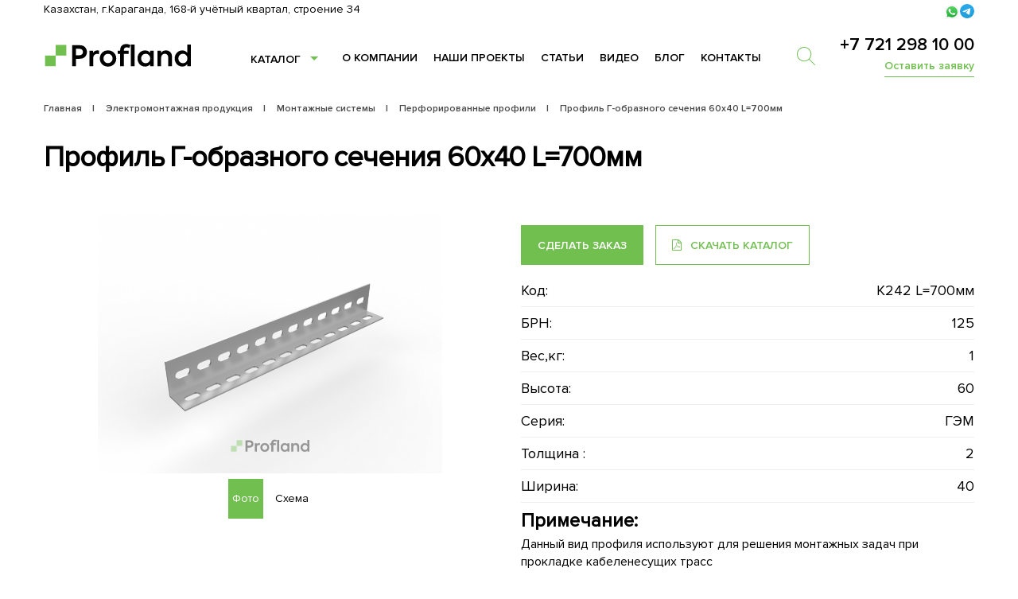

--- FILE ---
content_type: text/html; charset=utf-8
request_url: https://profland.kz/elektromontazhnaya-produkciya/montazhnie-sistemy/perforirovannie-profili/profil-g-obraznogo-secheniya-60h40-l-700mm
body_size: 15830
content:
<!DOCTYPE html>
<!--[if IE]><![endif]-->
<!--[if IE 8 ]><html dir="ltr" lang="ru-KZ" class="ie8"><![endif]-->
<!--[if IE 9 ]><html dir="ltr" lang="ru-KZ" class="ie9"><![endif]-->
<!--[if (gt IE 9)|!(IE)]><!-->
<html dir="ltr" lang="ru-KZ">
<!--<![endif]-->
<head>
  <meta name="Access-Control-Allow-Origin" content="*" />
  <meta name="Access-Control-Allow-Headers" content="*" />
<meta charset="UTF-8" />
<meta name="yandex-verification" content="0b75984f558b9192" />
<meta name="yandex-verification" content="7de6de062a21c89e" /> <!--Alex Yarovoy-->
<meta name="yandex-verification" content="824b12fa25007c28" /><!--profland.kz-->
<meta name="google-site-verification" content="yAREfq8w8fkK-l3lA9YEQr7vmQXZxWtyeJGUgmckNdI" /><!--Zavod-profland.ru-->
<meta name="google-site-verification" content="YnhIeaeK3OeUrOHCbb422G05C2m7iwd3S6UjBetEgUM"/><!--profland.kz-->


<meta name="viewport" content="width=device-width, initial-scale=1">
<meta http-equiv="X-UA-Compatible" content="IE=edge">
<title>Профиль Г-образного сечения 60х40 L=700мм - заказать по доступной цене в Казахстане от компании Профленд</title>
<base href="https://profland.kz/" />
<meta name="description" content="Профиль Г-образного сечения 60х40 L=700мм - заказать недорого от компании “Profland”. Доставка по номеру телефона и через форму обратной связи." />
<meta name="keywords" content= "Профиль Г-образного сечения 60х40 L=700мм " />
<link rel="apple-touch-icon" sizes="180x180" href="catalog/view/theme/default/images/touch/apple-touch-icon.png">
<link rel="icon" type="image/png" sizes="32x32" href="catalog/view/theme/default/images/touch/favicon-32x32.png">
<link rel="icon" type="image/png" sizes="16x16" href="catalog/view/theme/default/images/touch/favicon-16x16.png">
<link rel="manifest" href="catalog/view/theme/default/images/touch/manifest.json">
<link rel="mask-icon" href="catalog/view/theme/default/images/touch/safari-pinned-tab.svg" color="#36d85e">
<link rel="shortcut icon" href="catalog/view/theme/default/images/touch/favicon.ico">
<meta name="msapplication-config" content="catalog/view/theme/default/images/touch/browserconfig.xml">
<meta name="theme-color" content="#ffffff">

<script src="catalog/view/javascript/jquery/jquery-2.1.1.min.js" type="text/javascript"></script>
<script src="catalog/view/javascript/bootstrap/js/bootstrap.min.js" type="text/javascript"></script>
<link href="catalog/view/javascript/font-awesome/css/font-awesome.min.css" rel="stylesheet" type="text/css" />

<link href="catalog/view/theme/profland/stylesheet/bootstrap-grid.min.css" rel="stylesheet" type="text/css" />

<link href="//fonts.googleapis.com/css?family=Roboto:400,400i,300,700" rel="stylesheet" type="text/css" />

<link href="https://profland.kz/elektromontazhnaya-produkciya/montazhnie-sistemy/perforirovannie-profili/profil-g-obraznogo-secheniya-60h40-l-700mm" rel="canonical" />
<link href="https://profland.kz/image/catalog/cart.png" rel="icon" />
<script src="catalog/view/theme/default/js/main-dist.js"></script>

<link rel="stylesheet" href="catalog/view/theme/profland/stylesheet/swiper-bundle.css" />

<script src="catalog/view/javascript/jquery/owl-carousel/owl.carousel.min.js" type="text/javascript"></script>
<link href="catalog/view/javascript/jquery/owl-carousel/owl.carousel.css" rel="stylesheet" type="text/css" />

<meta property="og:site_name" content="Profland"/>
<meta property="og:url" content="https://profland.kz/"/>
<meta property="og:title" content="Профиль Г-образного сечения 60х40 L=700мм - заказать по доступной цене в Казахстане от компании Профленд"/>
<meta property="og:description" content="Профиль Г-образного сечения 60х40 L=700мм - заказать недорого от компании “Profland”. Доставка по номеру телефона и через форму обратной связи."/>
<meta property="og:type" content="website"/>
<meta property="og:image" content="https://profland.kz/image/catalog/logo.png"/>


<!-- AMP Start -->
      <link rel="amphtml" href="https://profland.kz/profil-g-obraznogo-secheniya-60h40-l-700mm" />
    <!-- AMP Finish -->

<!-- STYLES -->
<link href="catalog/view/theme/profland/stylesheet/style.css" rel="stylesheet"/>
</head>
<body class="product-product-763 bootstrap-wrapper">
	<!-- Google Tag Manager (noscript) -->
	<noscript><iframe src="https://www.googletagmanager.com/ns.html?id=GTM-T65GTZC"
	height="0" width="0" style="display:none;visibility:hidden"></iframe></noscript>
	<!-- End Google Tag Manager (noscript) -->
  <!--<script>
    window.onload = function () {
      document.body.classList.add('loaded_hiding');
      window.setTimeout(function () {
        document.body.classList.add('loaded');
        document.body.classList.remove('loaded_hiding');
      }, 500);
    }
  </script>-->


<!-- Вставьте этот скрипт перед закрывающим тегом </body> -->
<!-- Токен {wz_metric} используется для подстановки кода аналитики. Убедитесь, чтобы токен и текст, в котором он прописан, были разделены как минимум одним символом пробела. -->

<script>
(function () {
function ChangeLinkWA() {
this.text = "Здравствуйте! Номер моей заявки: {wz_metric}";
this.cookieSource = "roistat_visit";
}

ChangeLinkWA.prototype.editLink = function (url, id) {
if (
decodeURIComponent(url.split("text=")[1]) ===
this.text.replace(/{wz_metric}/gi, id)
)
return;
var regexNumberPhone = /\d+/;
if (!regexNumberPhone.test(url)) return;
var phone = url.match(regexNumberPhone)[0];
var host = url.split(phone)[0];
var newUrl =
host === "https://wa.me/"
? host.toString()+phone.toString()+"?text="+(this.text.replace(/{wz_metric}/gi, id))
: host.toString()+phone.toString()+"&text="+(this.text.replace(/{wz_metric}/gi, id));
return newUrl;
};

ChangeLinkWA.prototype.getCookie = function (name) {
var cookie = document.cookie;
var matches = cookie.match(
new RegExp(
"(?:^|; )"+(name.replace(/([.$?*|{}()[]\/+^])/g, "\\$1"))+"=([^;]*)"
)
);
return matches ? decodeURIComponent(matches[1]) : undefined;
};

ChangeLinkWA.prototype.censusLinks = function () {
var links = document.querySelectorAll(
'[href*="//wa.me"], [href*="//api.whatsapp.com/send"], [href*="//web.whatsapp.com/send"], [href^="whatsapp://send"]'
);
var id = this.getCookie(this.cookieSource);
var that = this;
links.forEach(function (link) {
var newLink = that.editLink(link.href, id);
if (newLink) link.href = newLink;
});
};

window.addEventListener("DOMContentLoaded", function () {
if (!(window.__wz_scripts && window.__wz_scripts.scriptsChangeLinkWA)) {
if (!window.__wz_scripts) window.__wz_scripts = {};
window.__wz_scripts.scriptsChangeLinkWA = new ChangeLinkWA();
var interval = setInterval(function () {
var id = window.__wz_scripts.scriptsChangeLinkWA.getCookie(
window.__wz_scripts.scriptsChangeLinkWA.cookieSource
);
if (id) {
clearInterval(interval);
window.__wz_scripts.scriptsChangeLinkWA.censusLinks();
}
}, 200);
}
});
})();
</script>


  <!--<div class="preloader">
    <div class="preloader__image"></div>
  </div>-->
<!--HEADER-->
<header class="header" id="header">
  <div class="header-holder">
    <div class="inner" style="display: flex; justify-content: space-between;">
      <div class="company-info">
        <p style="font-size: 14px;">Казахстан, г.Караганда, 168-й учётный квартал, строение 34</p>
      </div>
      <div class="socials" style="margin: 5px 0 0; display: flex; gap: 10px; margin-left: auto;">
        <a href="https://api.whatsapp.com/send/?phone=77018013950&text&type=phone_number&app_absent=0">
          
          <svg xmlns="http://www.w3.org/2000/svg" viewBox="0 0 175.216 175.552" style="width: 20px;"><defs><linearGradient id="b" x1="85.915" x2="86.535" y1="32.567" y2="137.092" gradientUnits="userSpaceOnUse"><stop offset="0" stop-color="#57d163"/><stop offset="1" stop-color="#23b33a"/></linearGradient><filter id="a" width="1.115" height="1.114" x="-.057" y="-.057" color-interpolation-filters="sRGB"><feGaussianBlur stdDeviation="3.531"/></filter></defs><path fill="#b3b3b3" d="m54.532 138.45 2.235 1.324c9.387 5.571 20.15 8.518 31.126 8.523h.023c33.707 0 61.139-27.426 61.153-61.135.006-16.335-6.349-31.696-17.895-43.251A60.75 60.75 0 0 0 87.94 25.983c-33.733 0-61.166 27.423-61.178 61.13a60.98 60.98 0 0 0 9.349 32.535l1.455 2.312-6.179 22.558zm-40.811 23.544L24.16 123.88c-6.438-11.154-9.825-23.808-9.821-36.772.017-40.556 33.021-73.55 73.578-73.55 19.681.01 38.154 7.669 52.047 21.572s21.537 32.383 21.53 52.037c-.018 40.553-33.027 73.553-73.578 73.553h-.032c-12.313-.005-24.412-3.094-35.159-8.954zm0 0" filter="url(#a)"/><path fill="#fff" d="m12.966 161.238 10.439-38.114a73.42 73.42 0 0 1-9.821-36.772c.017-40.556 33.021-73.55 73.578-73.55 19.681.01 38.154 7.669 52.047 21.572s21.537 32.383 21.53 52.037c-.018 40.553-33.027 73.553-73.578 73.553h-.032c-12.313-.005-24.412-3.094-35.159-8.954z"/><path fill="url(#linearGradient1780)" d="M87.184 25.227c-33.733 0-61.166 27.423-61.178 61.13a60.98 60.98 0 0 0 9.349 32.535l1.455 2.312-6.179 22.559 23.146-6.069 2.235 1.324c9.387 5.571 20.15 8.518 31.126 8.524h.023c33.707 0 61.14-27.426 61.153-61.135a60.75 60.75 0 0 0-17.895-43.251 60.75 60.75 0 0 0-43.235-17.929z"/><path fill="url(#b)" d="M87.184 25.227c-33.733 0-61.166 27.423-61.178 61.13a60.98 60.98 0 0 0 9.349 32.535l1.455 2.313-6.179 22.558 23.146-6.069 2.235 1.324c9.387 5.571 20.15 8.517 31.126 8.523h.023c33.707 0 61.14-27.426 61.153-61.135a60.75 60.75 0 0 0-17.895-43.251 60.75 60.75 0 0 0-43.235-17.928z"/><path fill="#fff" fill-rule="evenodd" d="M68.772 55.603c-1.378-3.061-2.828-3.123-4.137-3.176l-3.524-.043c-1.226 0-3.218.46-4.902 2.3s-6.435 6.287-6.435 15.332 6.588 17.785 7.506 19.013 12.718 20.381 31.405 27.75c15.529 6.124 18.689 4.906 22.061 4.6s10.877-4.447 12.408-8.74 1.532-7.971 1.073-8.74-1.685-1.226-3.525-2.146-10.877-5.367-12.562-5.981-2.91-.919-4.137.921-4.746 5.979-5.819 7.206-2.144 1.381-3.984.462-7.76-2.861-14.784-9.124c-5.465-4.873-9.154-10.891-10.228-12.73s-.114-2.835.808-3.751c.825-.824 1.838-2.147 2.759-3.22s1.224-1.84 1.836-3.065.307-2.301-.153-3.22-4.032-10.011-5.666-13.647"/></svg>
        </a>
        <a href="https://t.me/zavod_profland">
                    
          <svg xmlns="http://www.w3.org/2000/svg" xmlns:xlink="http://www.w3.org/1999/xlink" viewBox="0 0 240.1 240.1" style="width: 18px;">
          <linearGradient id="Oval_1_" gradientUnits="userSpaceOnUse" x1="-838.041" y1="660.581" x2="-838.041" y2="660.3427" gradientTransform="matrix(1000 0 0 -1000 838161 660581)">
           <stop offset="0" style="stop-color:#2AABEE"/>
           <stop offset="1" style="stop-color:#229ED9"/>
          </linearGradient>
          <circle fill-rule="evenodd" clip-rule="evenodd" fill="url(#Oval_1_)" cx="120.1" cy="120.1" r="120.1"/>
          <path fill-rule="evenodd" clip-rule="evenodd" fill="#FFFFFF" d="M54.3,118.8c35-15.2,58.3-25.3,70-30.2 c33.3-13.9,40.3-16.3,44.8-16.4c1,0,3.2,0.2,4.7,1.4c1.2,1,1.5,2.3,1.7,3.3s0.4,3.1,0.2,4.7c-1.8,19-9.6,65.1-13.6,86.3 c-1.7,9-5,12-8.2,12.3c-7,0.6-12.3-4.6-19-9c-10.6-6.9-16.5-11.2-26.8-18c-11.9-7.8-4.2-12.1,2.6-19.1c1.8-1.8,32.5-29.8,33.1-32.3 c0.1-0.3,0.1-1.5-0.6-2.1c-0.7-0.6-1.7-0.4-2.5-0.2c-1.1,0.2-17.9,11.4-50.6,33.5c-4.8,3.3-9.1,4.9-13,4.8 c-4.3-0.1-12.5-2.4-18.7-4.4c-7.5-2.4-13.5-3.7-13-7.9C45.7,123.3,48.7,121.1,54.3,118.8z"/>
          </svg>

        </a>
      </div>
    </div>
    <div class="inner">
      <div class="header-logo">
                          <a href="https://profland.kz/"><svg class="icon-logo"><use xmlns:xlink="http://www.w3.org/1999/xlink" xlink:href="#icon-logo"></use></svg></a>
                      </div>
      
      <div class="header-phone">
        <a href="tel:+7 721 298 10 00" class="call-to binct-phone-number-1">+7 721 298 10 00</a><br/>
        <button class="btn-link modal-trigger" type="button" data-target="request_modal">Оставить заявку</button>
      </div>
      <div class="header-buttons">
        <button class="mobile-nav-butn ui-butn" aria-label="menu">
          <span></span>
        </button>
        <button  class="ui-butn modal-trigger search-button" aria-label="search" name="Поиск" type="button" data-target="search_modal">
    		<img src="/catalog/view/theme/profland/image/search.svg">
          <span style="display:none;" aria-label="search">Поиск</span>
        </button>
      </div>
      <div class="header-menu">
        <div class="header-top">

          <nav class="header-nav">
            <ul class="header-additional-nav">
              <li>
                <a href="/catalogue/">Каталог</a>
                                  <div class="header-nav-dropdown">
                    <div class="header-nav-list">
                      <ul>
                                              <li>
                          <a href="https://profland.kz/armirovanie-pvh/" title="Армирование ПВХ">Армирование ПВХ</a>
                        </li>
                                              <li>
                          <a href="https://profland.kz/elektromontazhnaya-produkciya/" title="Электромонтажная продукция">Электромонтажная продукция</a>
                        </li>
                                              <li>
                          <a href="https://profland.kz/stroitelniy-profil/" title="Строительный профиль">Строительный профиль</a>
                        </li>
                                              <li>
                          <a href="https://profland.kz/solnechnaya-energetika/" title="Солнечная энергетика">Солнечная энергетика</a>
                        </li>
                                            </ul>
                    </div>
                  </div>
                              </li>
            </ul>
          </nav>

          <ul class="header-additional-nav">
            <li>
              <a href="/about-us">О компании</a>
            </li>
            <li>
              <a href="/projects/">Наши проекты</a>
            </li>
            <li>
              <a href="/articles/">Статьи</a>
            </li>
             <li>
              <a href="/video/">Видео</a>
            </li>
            <li>
              <a href="/blog/">Блог</a>
            </li>
            <li>
               <a href="/contact-us/">Контакты</a>
            </li>
          </ul>        </div>

      </div>
      
    </div>
    <!--mobile-->
    <div class="mobile-nav">
      <div class="mobile-nav-scroll">
        <div class="mobile-nav-content">
          <div class="mobile-nav-holder">
            <ul class="mobile-nav-list">
                            <li>
                <div class="mobile-nav-section">
                  <div class="mobile-nav-section-title mobile-nav-section-title-js">Каталог</div>
                  <div class="mobile-nav-section-content hide visible" style="display: none;">
                                          <ul>
                        <li>
                          <a href="https://profland.kz/armirovanie-pvh/" title="Армирование ПВХ">Армирование ПВХ</a>
                        </li>
                      </ul>
                                          <ul>
                        <li>
                          <a href="https://profland.kz/elektromontazhnaya-produkciya/" title="Электромонтажная продукция">Электромонтажная продукция</a>
                        </li>
                      </ul>
                                          <ul>
                        <li>
                          <a href="https://profland.kz/stroitelniy-profil/" title="Строительный профиль">Строительный профиль</a>
                        </li>
                      </ul>
                                          <ul>
                        <li>
                          <a href="https://profland.kz/solnechnaya-energetika/" title="Солнечная энергетика">Солнечная энергетика</a>
                        </li>
                      </ul>
                                      </div>
                </div>
              </li>
                            <li class="mobile_top_block">
                <ul class="header-additional-nav">
            <li>
              <a href="/about-us">О компании</a>
            </li>
            <li>
              <a href="/projects/">Наши проекты</a>
            </li>
            <li>
              <a href="/articles/">Статьи</a>
            </li>
             <li>
              <a href="/video/">Видео</a>
            </li>
            <li>
              <a href="/blog/">Блог</a>
            </li>
            <li>
               <a href="/contact-us/">Контакты</a>
            </li>
          </ul>              </li>
            </ul>
          </div>
        </div>
      </div>
    </div>
    <div class="mobile-nav-close"></div>
    <!--end mobile-->
  </div>
</header>

<main class="main" id="main"><div class="breadcrumbs">
  <div class="inner">
    <ul itemscope itemtype="https://schema.org/BreadcrumbList">
                          <li itemprop="itemListElement" itemscope itemtype="https://schema.org/ListItem">
          <a itemprop="item" href="https://profland.kz/"><span itemprop="name">Главная</span></a>
          <meta itemprop="position" content="1" />
        </li>
                              <li itemprop="itemListElement" itemscope itemtype="https://schema.org/ListItem">
          <a itemprop="item" href="https://profland.kz/elektromontazhnaya-produkciya/"><span itemprop="name">Электромонтажная продукция</span></a>
          <meta itemprop="position" content="2" />
        </li>
                              <li itemprop="itemListElement" itemscope itemtype="https://schema.org/ListItem">
          <a itemprop="item" href="https://profland.kz/elektromontazhnaya-produkciya/montazhnie-sistemy/"><span itemprop="name">Монтажные системы</span></a>
          <meta itemprop="position" content="3" />
        </li>
                              <li itemprop="itemListElement" itemscope itemtype="https://schema.org/ListItem">
          <a itemprop="item" href="https://profland.kz/elektromontazhnaya-produkciya/montazhnie-sistemy/perforirovannie-profili/"><span itemprop="name">Перфорированные профили</span></a>
          <meta itemprop="position" content="4" />
        </li>
                              <li itemprop="itemListElement" itemscope itemtype="https://schema.org/ListItem">
          <span itemprop="item"><span itemprop="name">Профиль Г-образного сечения 60х40 L=700мм</span></span>
          <meta itemprop="position" content="5" />
        </li>
                    </ul>
  </div>
</div>


				<div class="product-content" id="product" itemscope itemtype="http://schema.org/Product"
			>
<!-- for microdata -->
<!--<h1 style="display: none;">Профиль Г-образного сечения 60х40 L=700мм</h1>-->

									<span style="display: none;" itemscope itemprop="offers" itemtype="http://schema.org/Offer">
						<meta itemprop="price" content="0.00">
						<meta itemprop="priceCurrency" content="EUR">
						<link itemprop="availability" href="http://schema.org/OutOfStock" />
					</span>
			

<!-- end -->

  <div class="inner">
    <div class="section-title">
        
				<h1 itemprop="name">Профиль Г-образного сечения 60х40 L=700мм</h1>
			
    </div>
    <div class="row">
      <div class="col-lg-6">
        <div class="product-image">
          <div class="product-image-content">
            <div class="product-image-tab" style="display: block;">
              <a data-fancybox href="https://profland.kz/image/cache/catalog/images/1272-1060x604-product_popup.png">
                <img src="https://profland.kz/image/cache/catalog/images/1272-1060x604-product_thumb.png" itemprop="image" title="Профиль Г-образного сечения 60х40 L=700мм" alt="Профиль Г-образного сечения 60х40 L=700мм" />
              </a>
            </div>
                      </div>
          <ul class="product-image-tabs">
            <li class="current">Фото</li>
            <li class="">Схема</li>
          </ul>
        </div>
      </div>
      <div class="col-lg-6">
        <div class="product-description">
          <div class="product-buttons">
            <button class="btn-default modal-trigger" data-target="request_pdf" type="button"><i class="fa fa-file-pdf-o" style="margin-right: 7px"></i> Скачать каталог</button>
            <button class="green-butn modal-trigger" type="button" data-target="order_modal">Сделать заказ</button>
          </div>

          <ul class="product-features">
    		    <li><span>Код:</span> <span>К242 L=700мм</span></li>
            

    		                                      <li>
                    <span>БРН:</span>
                    <span>125</span>
                  </li>
                                  <li>
                    <span>Вес,кг:</span>
                    <span>1</span>
                  </li>
                                  <li>
                    <span>Высота:</span>
                    <span>60</span>
                  </li>
                                  <li>
                    <span>Серия:</span>
                    <span>ГЭМ</span>
                  </li>
                                  <li>
                    <span>Толщина :</span>
                    <span>2</span>
                  </li>
                                  <li>
                    <span>Ширина:</span>
                    <span>40</span>
                  </li>
                                        <!-- <li>Материал: Сталь оцинкованное покрытие по ГОСТу 15150-69.</li>
            <li>Изготавливаются по ТУ 3449-002-66943594-2011.</li>
            <li>Возможность порошковой окраски в любой цвет.</li> -->
            <input type="hidden" name="product_id" value="763" />
          </ul>
          <div 
				class="product-text" itemprop="description"
			>
            <div class="column-title">Примечание:</div>
            Данный вид профиля используют для решения монтажных задач при прокладке кабеленесущих трасс          </div>
        </div>
      </div>
    </div>
  </div>
</div>
<section class="catalogue">
    <div class="catalogue-list">
    <div class="inner">
      <div class="section-title">
        <h2>Вам могут понадобиться</h2>
                <a class="btn-primary btn-sm hidden-xs" href="index.php?route=product/category&amp;path=18">Подробнее</a>
              </div>

      <div class="featured swiper-container swiper-top-navigation" id="featured-list">
         <div class="swiper-wrapper">
                          <div class="swiper-slide">
                <div class="catalogue-item">
                  <div class="catalogue-item-holder">
                    <div class="catalogue-item-image">
                      <img src="https://profland.kz/image/cache/catalog/images/40-500x500-product_list.png" title="Кабельный лоток глухой замкового типа 200 х 60" alt="Кабельный лоток глухой замкового типа 200 х 60" />
                    </div>
                    <div class="catalogue-item-content">
                      <div class="name">
                        Кабельный лоток глухой замкового типа 200 х 60                      </div>
                                            <dl class="catalogue-item-features">
                                                                                                                                    <dt>БРН 1.5м:</dt>
                              <dd>111</dd>
                                                                                                                                              <dt>БРН 1м:</dt>
                              <dd>158</dd>
                                                                                                                                              <dt>БРН 2м:</dt>
                              <dd>84</dd>
                                                                                                                                              <dt>Вес,кг:</dt>
                              <dd>2,12</dd>
                                                                                                                                                                                                                                                                                                                                                                                                                </dl>
                                          </div>
                    <a href="https://profland.kz/elektromontazhnaya-produkciya/kabelnie-lotki-met/kabelnie-lotki-gluhie/kabelniy-lotok-gluhoy-zamkovogo-tipa-200h60" title="Кабельный лоток глухой замкового типа 200 х 60"></a>
                  </div>
                </div>
              </div>
                          <div class="swiper-slide">
                <div class="catalogue-item">
                  <div class="catalogue-item-holder">
                    <div class="catalogue-item-image">
                      <img src="https://profland.kz/image/cache/catalog/images/24-500x500-product_list.png" title="Кабельный лоток перфорированный замкового типа 400 х 100" alt="Кабельный лоток перфорированный замкового типа 400 х 100" />
                    </div>
                    <div class="catalogue-item-content">
                      <div class="name">
                        Кабельный лоток перфорированный замкового типа 400 х 100                      </div>
                                            <dl class="catalogue-item-features">
                                                                                                                                    <dt>БРН 1.5м:</dt>
                              <dd>179</dd>
                                                                                                                                              <dt>БРН 1м:</dt>
                              <dd>225</dd>
                                                                                                                                              <dt>БРН 2м:</dt>
                              <dd>135</dd>
                                                                                                                                              <dt>Вес,кг:</dt>
                              <dd>4,46</dd>
                                                                                                                                                                                                                                                                                                                                                                                                                </dl>
                                          </div>
                    <a href="https://profland.kz/elektromontazhnaya-produkciya/kabelnie-lotki-met/kabelnie-lotki-perforirovannie-2/kabelniy-lotok-perforirovanniy-zamkovogo-tipa-400h100" title="Кабельный лоток перфорированный замкового типа 400 х 100"></a>
                  </div>
                </div>
              </div>
                          <div class="swiper-slide">
                <div class="catalogue-item">
                  <div class="catalogue-item-holder">
                    <div class="catalogue-item-image">
                      <img src="https://profland.kz/image/cache/catalog/images/129-500x500-product_list.png" title="Лестничный лоток замкового типа 400 х 70" alt="Лестничный лоток замкового типа 400 х 70" />
                    </div>
                    <div class="catalogue-item-content">
                      <div class="name">
                        Лестничный лоток замкового типа 400 х 70                      </div>
                                            <dl class="catalogue-item-features">
                                                                                                                                    <dt>БРН 1.5м:</dt>
                              <dd>120</dd>
                                                                                                                                              <dt>БРН 2м:</dt>
                              <dd>88</dd>
                                                                                                                                              <dt>БРН 3м:</dt>
                              <dd>57</dd>
                                                                                                                                              <dt>Вес,кг:</dt>
                              <dd>2,76</dd>
                                                                                                                                                                                                                                                                                                                                                          </dl>
                                          </div>
                    <a href="https://profland.kz/elektromontazhnaya-produkciya/lestnichnie-lotki-zamkovogo-tipa/lestnichnie-lotki-zamkovogo-tipa-2/lestnichniy-lotok-zamkovogo-tipa-400h70" title="Лестничный лоток замкового типа 400 х 70"></a>
                  </div>
                </div>
              </div>
                          <div class="swiper-slide">
                <div class="catalogue-item">
                  <div class="catalogue-item-holder">
                    <div class="catalogue-item-image">
                      <img src="https://profland.kz/image/cache/catalog/images/1182-500x500-product_list.jpg" title="Профиль С-образного сечения 41 х 41 L=1000 мм" alt="Профиль С-образного сечения 41 х 41 L=1000 мм" />
                    </div>
                    <div class="catalogue-item-content">
                      <div class="name">
                        Профиль С-образного сечения 41 х 41 L=1000 мм                      </div>
                                            <dl class="catalogue-item-features">
                                                                                                                                    <dt>БРН:</dt>
                              <dd>187</dd>
                                                                                                                                              <dt>Вес,кг:</dt>
                              <dd>1,36/1,77</dd>
                                                                                                                                              <dt>Высота:</dt>
                              <dd>41</dd>
                                                                                                                                              <dt>Серия:</dt>
                              <dd>Power 5</dd>
                                                                                                                                                                                                                                              </dl>
                                          </div>
                    <a href="https://profland.kz/elektromontazhnaya-produkciya/montazhnie-sistemy/perforirovannie-profili/profil-s-obraznogo-secheniya-41h41-l-1000mm" title="Профиль С-образного сечения 41 х 41 L=1000 мм"></a>
                  </div>
                </div>
              </div>
                          <div class="swiper-slide">
                <div class="catalogue-item">
                  <div class="catalogue-item-holder">
                    <div class="catalogue-item-image">
                      <img src="https://profland.kz/image/cache/catalog/images/1332-500x500-product_list.jpg" title="Кабельная полка K1163 L=467 S=2мм Sz" alt="Кабельная полка K1163 L=467 S=2мм Sz" />
                    </div>
                    <div class="catalogue-item-content">
                      <div class="name">
                        Кабельная полка K1163 L=467 S=2мм Sz                      </div>
                                            <dl class="catalogue-item-features">
                                                                                                                                    <dt>БРН:</dt>
                              <dd>90</dd>
                                                                                                                                              <dt>Вес,кг:</dt>
                              <dd>0,68</dd>
                                                                                                                                              <dt>Серия:</dt>
                              <dd>ГЭМ</dd>
                                                                                                                                              <dt>Толщина :</dt>
                              <dd>2</dd>
                                                                                                                                  </dl>
                                          </div>
                    <a href="https://profland.kz/elektromontazhnaya-produkciya/montazhnie-sistemy/kabelnie-lotki-ms/konsol-nastennaya-l-467mm" title="Кабельная полка K1163 L=467 S=2мм Sz"></a>
                  </div>
                </div>
              </div>
                          <div class="swiper-slide">
                <div class="catalogue-item">
                  <div class="catalogue-item-holder">
                    <div class="catalogue-item-image">
                      <img src="https://profland.kz/image/cache/catalog/images/1332-500x500-product_list.jpg" title="Кабельная Полка K1161 L=267 S=2мм Sz" alt="Кабельная Полка K1161 L=267 S=2мм Sz" />
                    </div>
                    <div class="catalogue-item-content">
                      <div class="name">
                        Кабельная Полка K1161 L=267 S=2мм Sz                      </div>
                                            <dl class="catalogue-item-features">
                                                                                                                                    <dt>БРН:</dt>
                              <dd>52</dd>
                                                                                                                                              <dt>Вес,кг:</dt>
                              <dd>0,32</dd>
                                                                                                                                              <dt>Серия:</dt>
                              <dd>ГЭМ</dd>
                                                                                                                                              <dt>Толщина :</dt>
                              <dd>2</dd>
                                                                                                                                  </dl>
                                          </div>
                    <a href="https://profland.kz/elektromontazhnaya-produkciya/montazhnie-sistemy/kabelnie-lotki-ms/konsol-nastennaya-l-267mm" title="Кабельная Полка K1161 L=267 S=2мм Sz"></a>
                  </div>
                </div>
              </div>
                          <div class="swiper-slide">
                <div class="catalogue-item">
                  <div class="catalogue-item-holder">
                    <div class="catalogue-item-image">
                      <img src="https://profland.kz/image/cache/catalog/images/gp1-500x500-product_list.jpg" title="Каркасный строительный П-профиль для теплоблоков и газоблоков - 60x120x60x1.2" alt="Каркасный строительный П-профиль для теплоблоков и газоблоков - 60x120x60x1.2" />
                    </div>
                    <div class="catalogue-item-content">
                      <div class="name">
                        Каркасный строительный П-профиль для теплоблоков и газоблоков - 60x120x60x1.2                      </div>
                                            <dl class="catalogue-item-features">
                                                                                                                                    <dt>Вес,кг:</dt>
                              <dd>2,2</dd>
                                                                                                                                              <dt>Высота:</dt>
                              <dd>60</dd>
                                                                                                                                              <dt>Серия:</dt>
                              <dd>Гнутый швеллер</dd>
                                                                                                                                              <dt>Толщина :</dt>
                              <dd>1,2</dd>
                                                                                                                                                                                        </dl>
                                          </div>
                    <a href="https://profland.kz/stroitelniy-profil/gnutiy-shveller/karkasniy-stroitelniy-p-profil-dlya-teploblokov-i-gazoblokov-60x120x60x1-2" title="Каркасный строительный П-профиль для теплоблоков и газоблоков - 60x120x60x1.2"></a>
                  </div>
                </div>
              </div>
                          <div class="swiper-slide">
                <div class="catalogue-item">
                  <div class="catalogue-item-holder">
                    <div class="catalogue-item-image">
                      <img src="https://profland.kz/image/cache/catalog/images/145-500x500-product_list.png" title="Лестничный лоток замкового типа 300 х 100" alt="Лестничный лоток замкового типа 300 х 100" />
                    </div>
                    <div class="catalogue-item-content">
                      <div class="name">
                        Лестничный лоток замкового типа 300 х 100                      </div>
                                            <dl class="catalogue-item-features">
                                                                                                                                    <dt>БРН 1.5м:</dt>
                              <dd>225</dd>
                                                                                                                                              <dt>БРН 2м:</dt>
                              <dd>160</dd>
                                                                                                                                              <dt>БРН 3м:</dt>
                              <dd>105</dd>
                                                                                                                                              <dt>Вес,кг:</dt>
                              <dd>3,11</dd>
                                                                                                                                                                                                                                                                                                                                                          </dl>
                                          </div>
                    <a href="https://profland.kz/elektromontazhnaya-produkciya/lestnichnie-lotki-zamkovogo-tipa/lestnichnie-lotki-zamkovogo-tipa-2/lestnichniy-lotok-zamkovogo-tipa-300h100" title="Лестничный лоток замкового типа 300 х 100"></a>
                  </div>
                </div>
              </div>
                      </div>
          <div class="swiper-button">
            <div class="swiper-button-next"></div>
            <div class="swiper-button-prev"></div>
          </div>
          <div class="swiper-pagination"></div>
      </div>
    </div>
  </div>
                  <div class="catalogue-list">
        <div class="inner">
          <div class="section-title">
            <h3>Кабельные полки</h3>
            <a class="btn-primary btn-sm hidden-xs" href="https://profland.kz/elektromontazhnaya-produkciya/montazhnie-sistemy/kabelnie-lotki-ms/">Подробнее</a>
          </div>
          <div class="featured swiper-container swiper-top-navigation" id="featured29">
            <div class="swiper-wrapper">
                            <div class="swiper-slide">
                <div class="catalogue-item">
                  <div class="catalogue-item-holder">
                    <div class="catalogue-item-image">
                      <img src="https://profland.kz/image/cache/catalog/images/1332-500x500-product_list.jpg" title="Кабельная полка K1163 L=467 S=2мм Sz" alt="Кабельная полка K1163 L=467 S=2мм Sz" />
                    </div>
                    <div class="catalogue-item-content">
                      <div class="name">
                        Кабельная полка K1163 L=467 S=2мм Sz                      </div>
                                            <dl class="catalogue-item-features">
                                                                                                                                    <dt>БРН:</dt>
                              <dd>90</dd>
                                                                                                                                              <dt>Вес,кг:</dt>
                              <dd>0,68</dd>
                                                                                                                                              <dt>Серия:</dt>
                              <dd>ГЭМ</dd>
                                                                                                                                              <dt>Толщина :</dt>
                              <dd>2</dd>
                                                                                                                                  </dl>
                                          </div>
                    <a title="Кабельная полка K1163 L=467 S=2мм Sz" href="https://profland.kz/elektromontazhnaya-produkciya/montazhnie-sistemy/kabelnie-lotki-ms/konsol-nastennaya-l-467mm"></a>
                  </div>
                </div>
              </div>
                            <div class="swiper-slide">
                <div class="catalogue-item">
                  <div class="catalogue-item-holder">
                    <div class="catalogue-item-image">
                      <img src="https://profland.kz/image/cache/catalog/images/1332-500x500-product_list.jpg" title="Кабельная полка K1162 L=367 S=2мм Sz" alt="Кабельная полка K1162 L=367 S=2мм Sz" />
                    </div>
                    <div class="catalogue-item-content">
                      <div class="name">
                        Кабельная полка K1162 L=367 S=2мм Sz                      </div>
                                            <dl class="catalogue-item-features">
                                                                                                                                    <dt>БРН:</dt>
                              <dd>73</dd>
                                                                                                                                              <dt>Вес,кг:</dt>
                              <dd>0,49</dd>
                                                                                                                                              <dt>Серия:</dt>
                              <dd>ГЭМ</dd>
                                                                                                                                              <dt>Толщина :</dt>
                              <dd>2</dd>
                                                                                                                                  </dl>
                                          </div>
                    <a title="Кабельная полка K1162 L=367 S=2мм Sz" href="https://profland.kz/elektromontazhnaya-produkciya/montazhnie-sistemy/kabelnie-lotki-ms/konsol-nastennaya-l-367mm"></a>
                  </div>
                </div>
              </div>
                            <div class="swiper-slide">
                <div class="catalogue-item">
                  <div class="catalogue-item-holder">
                    <div class="catalogue-item-image">
                      <img src="https://profland.kz/image/cache/catalog/images/1323-500x500-product_list.jpg" title="Полка настенная 300*320 мм S=4/2мм Zn" alt="Полка настенная 300*320 мм S=4/2мм Zn" />
                    </div>
                    <div class="catalogue-item-content">
                      <div class="name">
                        Полка настенная 300*320 мм S=4/2мм Zn                      </div>
                                            <dl class="catalogue-item-features">
                                                                                                                                    <dt>БРН:</dt>
                              <dd>72</dd>
                                                                                                                                              <dt>Вес,кг:</dt>
                              <dd>0,8</dd>
                                                                                                                                              <dt>Серия:</dt>
                              <dd>Power 5</dd>
                                                                                                                                              <dt>Толщина :</dt>
                              <dd>2.0</dd>
                                                                                                                                  </dl>
                                          </div>
                    <a title="Полка настенная 300*320 мм S=4/2мм Zn" href="https://profland.kz/elektromontazhnaya-produkciya/montazhnie-sistemy/kabelnie-lotki-ms/polka-nastennaya-l-320mm"></a>
                  </div>
                </div>
              </div>
                            <div class="swiper-slide">
                <div class="catalogue-item">
                  <div class="catalogue-item-holder">
                    <div class="catalogue-item-image">
                      <img src="https://profland.kz/image/cache/catalog/images/1332-500x500-product_list.jpg" title="Кабельная Полка K1161 L=267 S=2мм Sz" alt="Кабельная Полка K1161 L=267 S=2мм Sz" />
                    </div>
                    <div class="catalogue-item-content">
                      <div class="name">
                        Кабельная Полка K1161 L=267 S=2мм Sz                      </div>
                                            <dl class="catalogue-item-features">
                                                                                                                                    <dt>БРН:</dt>
                              <dd>52</dd>
                                                                                                                                              <dt>Вес,кг:</dt>
                              <dd>0,32</dd>
                                                                                                                                              <dt>Серия:</dt>
                              <dd>ГЭМ</dd>
                                                                                                                                              <dt>Толщина :</dt>
                              <dd>2</dd>
                                                                                                                                  </dl>
                                          </div>
                    <a title="Кабельная Полка K1161 L=267 S=2мм Sz" href="https://profland.kz/elektromontazhnaya-produkciya/montazhnie-sistemy/kabelnie-lotki-ms/konsol-nastennaya-l-267mm"></a>
                  </div>
                </div>
              </div>
                            <div class="swiper-slide">
                <div class="catalogue-item">
                  <div class="catalogue-item-holder">
                    <div class="catalogue-item-image">
                      <img src="https://profland.kz/image/cache/catalog/images/1332-500x500-product_list.jpg" title="Кабельная Полка K1160 L=167 S=2мм Sz" alt="Кабельная Полка K1160 L=167 S=2мм Sz" />
                    </div>
                    <div class="catalogue-item-content">
                      <div class="name">
                        Кабельная Полка K1160 L=167 S=2мм Sz                      </div>
                                            <dl class="catalogue-item-features">
                                                                                                                                    <dt>БРН:</dt>
                              <dd>31</dd>
                                                                                                                                              <dt>Вес,кг:</dt>
                              <dd>0,19</dd>
                                                                                                                                              <dt>Серия:</dt>
                              <dd>ГЭМ</dd>
                                                                                                                                              <dt>Толщина :</dt>
                              <dd>2</dd>
                                                                                                                                  </dl>
                                          </div>
                    <a title="Кабельная Полка K1160 L=167 S=2мм Sz" href="https://profland.kz/elektromontazhnaya-produkciya/montazhnie-sistemy/kabelnie-lotki-ms/konsol-nastennaya-l-167mm"></a>
                  </div>
                </div>
              </div>
                            <div class="swiper-slide">
                <div class="catalogue-item">
                  <div class="catalogue-item-holder">
                    <div class="catalogue-item-image">
                      <img src="https://profland.kz/image/cache/catalog/images/1323-500x500-product_list.jpg" title="Полка настенная 200 * 220 мм S=4/2мм Zn" alt="Полка настенная 200 * 220 мм S=4/2мм Zn" />
                    </div>
                    <div class="catalogue-item-content">
                      <div class="name">
                        Полка настенная 200 * 220 мм S=4/2мм Zn                      </div>
                                            <dl class="catalogue-item-features">
                                                                                                                                    <dt>БРН:</dt>
                              <dd>56</dd>
                                                                                                                                              <dt>Вес,кг:</dt>
                              <dd>0,65</dd>
                                                                                                                                              <dt>Серия:</dt>
                              <dd>Power 5</dd>
                                                                                                                                              <dt>Толщина :</dt>
                              <dd>2.0</dd>
                                                                                                                                  </dl>
                                          </div>
                    <a title="Полка настенная 200 * 220 мм S=4/2мм Zn" href="https://profland.kz/elektromontazhnaya-produkciya/montazhnie-sistemy/kabelnie-lotki-ms/polka-nastennaya-l-220mm"></a>
                  </div>
                </div>
              </div>
                            <div class="swiper-slide">
                <div class="catalogue-item">
                  <div class="catalogue-item-holder">
                    <div class="catalogue-item-image">
                      <img src="https://profland.kz/image/cache/catalog/images/1323-500x500-product_list.jpg" title="Полка настенная 600*620 мм S=4/2мм Zn" alt="Полка настенная 600*620 мм S=4/2мм Zn" />
                    </div>
                    <div class="catalogue-item-content">
                      <div class="name">
                        Полка настенная 600*620 мм S=4/2мм Zn                      </div>
                                            <dl class="catalogue-item-features">
                                                                                                                                    <dt>БРН:</dt>
                              <dd>112</dd>
                                                                                                                                              <dt>Вес,кг:</dt>
                              <dd>2,6</dd>
                                                                                                                                              <dt>Серия:</dt>
                              <dd>Power 5</dd>
                                                                                                                                              <dt>Толщина :</dt>
                              <dd>2.0</dd>
                                                                                                                                  </dl>
                                          </div>
                    <a title="Полка настенная 600*620 мм S=4/2мм Zn" href="https://profland.kz/elektromontazhnaya-produkciya/montazhnie-sistemy/kabelnie-lotki-ms/polka-nastennaya-l-620mm"></a>
                  </div>
                </div>
              </div>
                            <div class="swiper-slide">
                <div class="catalogue-item">
                  <div class="catalogue-item-holder">
                    <div class="catalogue-item-image">
                      <img src="https://profland.kz/image/cache/catalog/images/1323-500x500-product_list.jpg" title="Полка настенная 450*470 мм S=4/2 мм Zn" alt="Полка настенная 450*470 мм S=4/2 мм Zn" />
                    </div>
                    <div class="catalogue-item-content">
                      <div class="name">
                        Полка настенная 450*470 мм S=4/2 мм Zn                      </div>
                                            <dl class="catalogue-item-features">
                                                                                                                                    <dt>БРН:</dt>
                              <dd>90</dd>
                                                                                                                                              <dt>Вес,кг:</dt>
                              <dd>1,4</dd>
                                                                                                                                              <dt>Серия:</dt>
                              <dd>Power 5</dd>
                                                                                                                                              <dt>Толщина :</dt>
                              <dd>2.0</dd>
                                                                                                                                  </dl>
                                          </div>
                    <a title="Полка настенная 450*470 мм S=4/2 мм Zn" href="https://profland.kz/elektromontazhnaya-produkciya/montazhnie-sistemy/kabelnie-lotki-ms/polka-nastennaya-l-470mm"></a>
                  </div>
                </div>
              </div>
                          </div>
            <div class="swiper-button">
              <div class="swiper-button-next"></div>
              <div class="swiper-button-prev"></div>
            </div>
            <div class="swiper-pagination"></div>
          </div>
        </div>
      </div>
                  <div class="catalogue-list">
        <div class="inner">
          <div class="section-title">
            <h3>Лестничные лотки замкового типа</h3>
            <a class="btn-primary btn-sm hidden-xs" href="https://profland.kz/elektromontazhnaya-produkciya/lestnichnie-lotki-zamkovogo-tipa/lestnichnie-lotki-zamkovogo-tipa-2/">Подробнее</a>
          </div>
          <div class="featured swiper-container swiper-top-navigation" id="featured6">
            <div class="swiper-wrapper">
                            <div class="swiper-slide">
                <div class="catalogue-item">
                  <div class="catalogue-item-holder">
                    <div class="catalogue-item-image">
                      <img src="https://profland.kz/image/cache/catalog/images/145-500x500-product_list.png" title="Лестничный лоток замкового типа 300 х 100" alt="Лестничный лоток замкового типа 300 х 100" />
                    </div>
                    <div class="catalogue-item-content">
                      <div class="name">
                        Лестничный лоток замкового типа 300 х 100                      </div>
                                            <dl class="catalogue-item-features">
                                                                                                                                    <dt>БРН 1.5м:</dt>
                              <dd>225</dd>
                                                                                                                                              <dt>БРН 2м:</dt>
                              <dd>160</dd>
                                                                                                                                              <dt>БРН 3м:</dt>
                              <dd>105</dd>
                                                                                                                                              <dt>Вес,кг:</dt>
                              <dd>3,11</dd>
                                                                                                                                                                                                                                                                                                                                                          </dl>
                                          </div>
                    <a title="Лестничный лоток замкового типа 300 х 100" href="https://profland.kz/elektromontazhnaya-produkciya/lestnichnie-lotki-zamkovogo-tipa/lestnichnie-lotki-zamkovogo-tipa-2/lestnichniy-lotok-zamkovogo-tipa-300h100"></a>
                  </div>
                </div>
              </div>
                            <div class="swiper-slide">
                <div class="catalogue-item">
                  <div class="catalogue-item-holder">
                    <div class="catalogue-item-image">
                      <img src="https://profland.kz/image/cache/catalog/images/137-500x500-product_list.png" title="Лестничный лоток замкового типа 300 х 80" alt="Лестничный лоток замкового типа 300 х 80" />
                    </div>
                    <div class="catalogue-item-content">
                      <div class="name">
                        Лестничный лоток замкового типа 300 х 80                      </div>
                                            <dl class="catalogue-item-features">
                                                                                                                                    <dt>БРН 1.5м:</dt>
                              <dd>150</dd>
                                                                                                                                              <dt>БРН 2м:</dt>
                              <dd>110</dd>
                                                                                                                                              <dt>БРН 3м:</dt>
                              <dd>72</dd>
                                                                                                                                              <dt>Вес,кг:</dt>
                              <dd>2,72</dd>
                                                                                                                                                                                                                                                                                                                                                          </dl>
                                          </div>
                    <a title="Лестничный лоток замкового типа 300 х 80" href="https://profland.kz/elektromontazhnaya-produkciya/lestnichnie-lotki-zamkovogo-tipa/lestnichnie-lotki-zamkovogo-tipa-2/lestnichniy-lotok-zamkovogo-tipa-300h80"></a>
                  </div>
                </div>
              </div>
                            <div class="swiper-slide">
                <div class="catalogue-item">
                  <div class="catalogue-item-holder">
                    <div class="catalogue-item-image">
                      <img src="https://profland.kz/image/cache/catalog/images/121-500x500-product_list.png" title="Лестничный лоток замкового типа 200 х 50" alt="Лестничный лоток замкового типа 200 х 50" />
                    </div>
                    <div class="catalogue-item-content">
                      <div class="name">
                        Лестничный лоток замкового типа 200 х 50                      </div>
                                            <dl class="catalogue-item-features">
                                                                                                                                    <dt>БРН 1.5м:</dt>
                              <dd>60</dd>
                                                                                                                                              <dt>БРН 2м:</dt>
                              <dd>46</dd>
                                                                                                                                              <dt>БРН 3м:</dt>
                              <dd>30</dd>
                                                                                                                                              <dt>Вес,кг:</dt>
                              <dd>1,87</dd>
                                                                                                                                                                                                                                                                                                                                                          </dl>
                                          </div>
                    <a title="Лестничный лоток замкового типа 200 х 50" href="https://profland.kz/elektromontazhnaya-produkciya/lestnichnie-lotki-zamkovogo-tipa/lestnichnie-lotki-zamkovogo-tipa-2/lestnichniy-lotok-zamkovogo-tipa-200h50"></a>
                  </div>
                </div>
              </div>
                            <div class="swiper-slide">
                <div class="catalogue-item">
                  <div class="catalogue-item-holder">
                    <div class="catalogue-item-image">
                      <img src="https://profland.kz/image/cache/catalog/images/121-500x500-product_list.png" title="Лестничный лоток замкового типа 100 х 50" alt="Лестничный лоток замкового типа 100 х 50" />
                    </div>
                    <div class="catalogue-item-content">
                      <div class="name">
                        Лестничный лоток замкового типа 100 х 50                      </div>
                                            <dl class="catalogue-item-features">
                                                                                                                                    <dt>БРН 1.5м:</dt>
                              <dd>60</dd>
                                                                                                                                              <dt>БРН 2м:</dt>
                              <dd>46</dd>
                                                                                                                                              <dt>БРН 3м:</dt>
                              <dd>30</dd>
                                                                                                                                              <dt>Вес,кг:</dt>
                              <dd>1,63</dd>
                                                                                                                                                                                                                                                                                                                                                          </dl>
                                          </div>
                    <a title="Лестничный лоток замкового типа 100 х 50" href="https://profland.kz/elektromontazhnaya-produkciya/lestnichnie-lotki-zamkovogo-tipa/lestnichnie-lotki-zamkovogo-tipa-2/lestnichniy-lotok-zamkovogo-tipa-100h50"></a>
                  </div>
                </div>
              </div>
                            <div class="swiper-slide">
                <div class="catalogue-item">
                  <div class="catalogue-item-holder">
                    <div class="catalogue-item-image">
                      <img src="https://profland.kz/image/cache/catalog/images/129-500x500-product_list.png" title="Лестничный лоток замкового типа 400 х 70" alt="Лестничный лоток замкового типа 400 х 70" />
                    </div>
                    <div class="catalogue-item-content">
                      <div class="name">
                        Лестничный лоток замкового типа 400 х 70                      </div>
                                            <dl class="catalogue-item-features">
                                                                                                                                    <dt>БРН 1.5м:</dt>
                              <dd>120</dd>
                                                                                                                                              <dt>БРН 2м:</dt>
                              <dd>88</dd>
                                                                                                                                              <dt>БРН 3м:</dt>
                              <dd>57</dd>
                                                                                                                                              <dt>Вес,кг:</dt>
                              <dd>2,76</dd>
                                                                                                                                                                                                                                                                                                                                                          </dl>
                                          </div>
                    <a title="Лестничный лоток замкового типа 400 х 70" href="https://profland.kz/elektromontazhnaya-produkciya/lestnichnie-lotki-zamkovogo-tipa/lestnichnie-lotki-zamkovogo-tipa-2/lestnichniy-lotok-zamkovogo-tipa-400h70"></a>
                  </div>
                </div>
              </div>
                            <div class="swiper-slide">
                <div class="catalogue-item">
                  <div class="catalogue-item-holder">
                    <div class="catalogue-item-image">
                      <img src="https://profland.kz/image/cache/catalog/images/145-500x500-product_list.png" title="Лестничный лоток замкового типа 100 х 100" alt="Лестничный лоток замкового типа 100 х 100" />
                    </div>
                    <div class="catalogue-item-content">
                      <div class="name">
                        Лестничный лоток замкового типа 100 х 100                      </div>
                                            <dl class="catalogue-item-features">
                                                                                                                                    <dt>БРН 1.5м:</dt>
                              <dd>225</dd>
                                                                                                                                              <dt>БРН 2м:</dt>
                              <dd>160</dd>
                                                                                                                                              <dt>БРН 3м:</dt>
                              <dd>105</dd>
                                                                                                                                              <dt>Вес,кг:</dt>
                              <dd>2,61</dd>
                                                                                                                                                                                                                                                                                                                                                          </dl>
                                          </div>
                    <a title="Лестничный лоток замкового типа 100 х 100" href="https://profland.kz/elektromontazhnaya-produkciya/lestnichnie-lotki-zamkovogo-tipa/lestnichnie-lotki-zamkovogo-tipa-2/lestnichniy-lotok-zamkovogo-tipa-100h100"></a>
                  </div>
                </div>
              </div>
                            <div class="swiper-slide">
                <div class="catalogue-item">
                  <div class="catalogue-item-holder">
                    <div class="catalogue-item-image">
                      <img src="https://profland.kz/image/cache/catalog/images/145-500x500-product_list.png" title="Лестничный лоток замкового типа 400 х 100" alt="Лестничный лоток замкового типа 400 х 100" />
                    </div>
                    <div class="catalogue-item-content">
                      <div class="name">
                        Лестничный лоток замкового типа 400 х 100                      </div>
                                            <dl class="catalogue-item-features">
                                                                                                                                    <dt>БРН 1.5м:</dt>
                              <dd>225</dd>
                                                                                                                                              <dt>БРН 2м:</dt>
                              <dd>160</dd>
                                                                                                                                              <dt>БРН 3м:</dt>
                              <dd>105</dd>
                                                                                                                                              <dt>Вес,кг:</dt>
                              <dd>3,36</dd>
                                                                                                                                                                                                                                                                                                                                                          </dl>
                                          </div>
                    <a title="Лестничный лоток замкового типа 400 х 100" href="https://profland.kz/elektromontazhnaya-produkciya/lestnichnie-lotki-zamkovogo-tipa/lestnichnie-lotki-zamkovogo-tipa-2/lestnichniy-lotok-zamkovogo-tipa-400h100"></a>
                  </div>
                </div>
              </div>
                            <div class="swiper-slide">
                <div class="catalogue-item">
                  <div class="catalogue-item-holder">
                    <div class="catalogue-item-image">
                      <img src="https://profland.kz/image/cache/catalog/images/145-500x500-product_list.png" title="Лестничный лоток замкового типа 200 х 100" alt="Лестничный лоток замкового типа 200 х 100" />
                    </div>
                    <div class="catalogue-item-content">
                      <div class="name">
                        Лестничный лоток замкового типа 200 х 100                      </div>
                                            <dl class="catalogue-item-features">
                                                                                                                                    <dt>БРН 1.5м:</dt>
                              <dd>225</dd>
                                                                                                                                              <dt>БРН 2м:</dt>
                              <dd>160</dd>
                                                                                                                                              <dt>БРН 3м:</dt>
                              <dd>105</dd>
                                                                                                                                              <dt>Вес,кг:</dt>
                              <dd>2,87</dd>
                                                                                                                                                                                                                                                                                                                                                          </dl>
                                          </div>
                    <a title="Лестничный лоток замкового типа 200 х 100" href="https://profland.kz/elektromontazhnaya-produkciya/lestnichnie-lotki-zamkovogo-tipa/lestnichnie-lotki-zamkovogo-tipa-2/lestnichniy-lotok-zamkovogo-tipa-200h100"></a>
                  </div>
                </div>
              </div>
                          </div>
            <div class="swiper-button">
              <div class="swiper-button-next"></div>
              <div class="swiper-button-prev"></div>
            </div>
            <div class="swiper-pagination"></div>
          </div>
        </div>
      </div>
                  <div class="catalogue-list">
        <div class="inner">
          <div class="section-title">
            <h3>Гнутый швеллер для газоблока</h3>
            <a class="btn-primary btn-sm hidden-xs" href="https://profland.kz/stroitelniy-profil/gnutiy-shveller/">Подробнее</a>
          </div>
          <div class="featured swiper-container swiper-top-navigation" id="featured47">
            <div class="swiper-wrapper">
                            <div class="swiper-slide">
                <div class="catalogue-item">
                  <div class="catalogue-item-holder">
                    <div class="catalogue-item-image">
                      <img src="https://profland.kz/image/cache/catalog/images/gp1-500x500-product_list.jpg" title="Каркасный строительный П-профиль для теплоблоков и газоблоков - 60x120x60x1.2" alt="Каркасный строительный П-профиль для теплоблоков и газоблоков - 60x120x60x1.2" />
                    </div>
                    <div class="catalogue-item-content">
                      <div class="name">
                        Каркасный строительный П-профиль для теплоблоков и газоблоков - 60x120x60x1.2                      </div>
                                            <dl class="catalogue-item-features">
                                                                                                                                    <dt>Вес,кг:</dt>
                              <dd>2,2</dd>
                                                                                                                                              <dt>Высота:</dt>
                              <dd>60</dd>
                                                                                                                                              <dt>Серия:</dt>
                              <dd>Гнутый швеллер</dd>
                                                                                                                                              <dt>Толщина :</dt>
                              <dd>1,2</dd>
                                                                                                                                                                                        </dl>
                                          </div>
                    <a title="Каркасный строительный П-профиль для теплоблоков и газоблоков - 60x120x60x1.2" href="https://profland.kz/stroitelniy-profil/gnutiy-shveller/karkasniy-stroitelniy-p-profil-dlya-teploblokov-i-gazoblokov-60x120x60x1-2"></a>
                  </div>
                </div>
              </div>
                            <div class="swiper-slide">
                <div class="catalogue-item">
                  <div class="catalogue-item-holder">
                    <div class="catalogue-item-image">
                      <img src="https://profland.kz/image/cache/catalog/images/gp1-500x500-product_list.jpg" title="Каркасный строительный П-профиль для теплоблоков и газоблоков - 40 x 120 x 40 x 2" alt="Каркасный строительный П-профиль для теплоблоков и газоблоков - 40 x 120 x 40 x 2" />
                    </div>
                    <div class="catalogue-item-content">
                      <div class="name">
                        Каркасный строительный П-профиль для теплоблоков и газоблоков - 40 x 120 x 40 x 2                      </div>
                                            <dl class="catalogue-item-features">
                                                                                                                                    <dt>Вес,кг:</dt>
                              <dd>3,05</dd>
                                                                                                                                              <dt>Высота:</dt>
                              <dd>40</dd>
                                                                                                                                              <dt>Серия:</dt>
                              <dd>Гнутый швеллер</dd>
                                                                                                                                              <dt>Толщина :</dt>
                              <dd>2</dd>
                                                                                                                                                                                        </dl>
                                          </div>
                    <a title="Каркасный строительный П-профиль для теплоблоков и газоблоков - 40 x 120 x 40 x 2" href="https://profland.kz/stroitelniy-profil/gnutiy-shveller/karkasniy-stroitelniy-p-profil-dlya-teploblokov-i-gazoblokov-40x120x40x2"></a>
                  </div>
                </div>
              </div>
                            <div class="swiper-slide">
                <div class="catalogue-item">
                  <div class="catalogue-item-holder">
                    <div class="catalogue-item-image">
                      <img src="https://profland.kz/image/cache/catalog/images/gp1-500x500-product_list.jpg" title="Каркасный строительный П-профиль для теплоблоков и газоблоков - 40 x 50 x 40 x 2" alt="Каркасный строительный П-профиль для теплоблоков и газоблоков - 40 x 50 x 40 x 2" />
                    </div>
                    <div class="catalogue-item-content">
                      <div class="name">
                        Каркасный строительный П-профиль для теплоблоков и газоблоков - 40 x 50 x 40 x 2                      </div>
                                            <dl class="catalogue-item-features">
                                                                                                                                    <dt>Вес,кг:</dt>
                              <dd>1,95</dd>
                                                                                                                                              <dt>Высота:</dt>
                              <dd>40</dd>
                                                                                                                                              <dt>Серия:</dt>
                              <dd>Гнутый швеллер</dd>
                                                                                                                                              <dt>Толщина :</dt>
                              <dd>2</dd>
                                                                                                                                                                                        </dl>
                                          </div>
                    <a title="Каркасный строительный П-профиль для теплоблоков и газоблоков - 40 x 50 x 40 x 2" href="https://profland.kz/stroitelniy-profil/gnutiy-shveller/karkasniy-stroitelniy-p-profil-dlya-teploblokov-i-gazoblokov-40x50x40x2"></a>
                  </div>
                </div>
              </div>
                            <div class="swiper-slide">
                <div class="catalogue-item">
                  <div class="catalogue-item-holder">
                    <div class="catalogue-item-image">
                      <img src="https://profland.kz/image/cache/catalog/images/gp1-500x500-product_list.jpg" title="Каркасный строительный П-профиль для теплоблоков и газоблоков - 40 x 100 x 40 x 1.5" alt="Каркасный строительный П-профиль для теплоблоков и газоблоков - 40 x 100 x 40 x 1.5" />
                    </div>
                    <div class="catalogue-item-content">
                      <div class="name">
                        Каркасный строительный П-профиль для теплоблоков и газоблоков - 40 x 100 x 40 x 1.5                      </div>
                                            <dl class="catalogue-item-features">
                                                                                                                                    <dt>Вес,кг:</dt>
                              <dd>2,05</dd>
                                                                                                                                              <dt>Высота:</dt>
                              <dd>40</dd>
                                                                                                                                              <dt>Серия:</dt>
                              <dd>Гнутый швеллер</dd>
                                                                                                                                              <dt>Толщина :</dt>
                              <dd>1,5</dd>
                                                                                                                                                                                        </dl>
                                          </div>
                    <a title="Каркасный строительный П-профиль для теплоблоков и газоблоков - 40 x 100 x 40 x 1.5" href="https://profland.kz/stroitelniy-profil/gnutiy-shveller/karkasniy-stroitelniy-p-profil-dlya-teploblokov-i-gazoblokov-40x100x40x1-5"></a>
                  </div>
                </div>
              </div>
                            <div class="swiper-slide">
                <div class="catalogue-item">
                  <div class="catalogue-item-holder">
                    <div class="catalogue-item-image">
                      <img src="https://profland.kz/image/cache/catalog/images/gp1-500x500-product_list.jpg" title="Каркасный строительный П-профиль для теплоблоков и газоблоков - 50 x 120 x 50 x 1" alt="Каркасный строительный П-профиль для теплоблоков и газоблоков - 50 x 120 x 50 x 1" />
                    </div>
                    <div class="catalogue-item-content">
                      <div class="name">
                        Каркасный строительный П-профиль для теплоблоков и газоблоков - 50 x 120 x 50 x 1                      </div>
                                            <dl class="catalogue-item-features">
                                                                                                                                    <dt>Вес,кг:</dt>
                              <dd>1,68</dd>
                                                                                                                                              <dt>Высота:</dt>
                              <dd>50</dd>
                                                                                                                                              <dt>Серия:</dt>
                              <dd>Гнутый швеллер</dd>
                                                                                                                                              <dt>Толщина :</dt>
                              <dd>1</dd>
                                                                                                                                                                                        </dl>
                                          </div>
                    <a title="Каркасный строительный П-профиль для теплоблоков и газоблоков - 50 x 120 x 50 x 1" href="https://profland.kz/stroitelniy-profil/gnutiy-shveller/karkasniy-stroitelniy-p-profil-dlya-teploblokov-i-gazoblokov-50x120x50x1"></a>
                  </div>
                </div>
              </div>
                            <div class="swiper-slide">
                <div class="catalogue-item">
                  <div class="catalogue-item-holder">
                    <div class="catalogue-item-image">
                      <img src="https://profland.kz/image/cache/catalog/images/gp1-500x500-product_list.jpg" title="Каркасный строительный П-профиль для теплоблоков и газоблоков - 40 x 50 x 40 x 1.5" alt="Каркасный строительный П-профиль для теплоблоков и газоблоков - 40 x 50 x 40 x 1.5" />
                    </div>
                    <div class="catalogue-item-content">
                      <div class="name">
                        Каркасный строительный П-профиль для теплоблоков и газоблоков - 40 x 50 x 40 x 1.5                      </div>
                                            <dl class="catalogue-item-features">
                                                                                                                                    <dt>Вес,кг:</dt>
                              <dd>1,46</dd>
                                                                                                                                              <dt>Высота:</dt>
                              <dd>40</dd>
                                                                                                                                              <dt>Серия:</dt>
                              <dd>Гнутый швеллер</dd>
                                                                                                                                              <dt>Толщина :</dt>
                              <dd>1,5</dd>
                                                                                                                                                                                        </dl>
                                          </div>
                    <a title="Каркасный строительный П-профиль для теплоблоков и газоблоков - 40 x 50 x 40 x 1.5" href="https://profland.kz/stroitelniy-profil/gnutiy-shveller/karkasniy-stroitelniy-p-profil-dlya-teploblokov-i-gazoblokov-40x50x40x1-5"></a>
                  </div>
                </div>
              </div>
                            <div class="swiper-slide">
                <div class="catalogue-item">
                  <div class="catalogue-item-holder">
                    <div class="catalogue-item-image">
                      <img src="https://profland.kz/image/cache/catalog/images/gp1-500x500-product_list.jpg" title="Каркасный строительный П-профиль для теплоблоков и газоблоков - 40 x 100 x 40 x 1" alt="Каркасный строительный П-профиль для теплоблоков и газоблоков - 40 x 100 x 40 x 1" />
                    </div>
                    <div class="catalogue-item-content">
                      <div class="name">
                        Каркасный строительный П-профиль для теплоблоков и газоблоков - 40 x 100 x 40 x 1                      </div>
                                            <dl class="catalogue-item-features">
                                                                                                                                    <dt>Вес,кг:</dt>
                              <dd>1,37</dd>
                                                                                                                                              <dt>Высота:</dt>
                              <dd>40</dd>
                                                                                                                                              <dt>Серия:</dt>
                              <dd>Гнутый швеллер</dd>
                                                                                                                                              <dt>Толщина :</dt>
                              <dd>1</dd>
                                                                                                                                                                                        </dl>
                                          </div>
                    <a title="Каркасный строительный П-профиль для теплоблоков и газоблоков - 40 x 100 x 40 x 1" href="https://profland.kz/stroitelniy-profil/gnutiy-shveller/karkasniy-stroitelniy-p-profil-dlya-teploblokov-i-gazoblokov-40x100x40x1"></a>
                  </div>
                </div>
              </div>
                            <div class="swiper-slide">
                <div class="catalogue-item">
                  <div class="catalogue-item-holder">
                    <div class="catalogue-item-image">
                      <img src="https://profland.kz/image/cache/catalog/images/gp1-500x500-product_list.jpg" title="Каркасный строительный П-профиль для теплоблоков и газоблоков - 20 x 75 x 20 x 2" alt="Каркасный строительный П-профиль для теплоблоков и газоблоков - 20 x 75 x 20 x 2" />
                    </div>
                    <div class="catalogue-item-content">
                      <div class="name">
                        Каркасный строительный П-профиль для теплоблоков и газоблоков - 20 x 75 x 20 x 2                      </div>
                                            <dl class="catalogue-item-features">
                                                                                                                                    <dt>Вес,кг:</dt>
                              <dd>1,71</dd>
                                                                                                                                              <dt>Высота:</dt>
                              <dd>20</dd>
                                                                                                                                              <dt>Серия:</dt>
                              <dd>Гнутый швеллер</dd>
                                                                                                                                              <dt>Толщина :</dt>
                              <dd>2</dd>
                                                                                                                                                                                        </dl>
                                          </div>
                    <a title="Каркасный строительный П-профиль для теплоблоков и газоблоков - 20 x 75 x 20 x 2" href="https://profland.kz/stroitelniy-profil/gnutiy-shveller/karkasniy-stroitelniy-p-profil-dlya-teploblokov-i-gazoblokov-20x75x20x2"></a>
                  </div>
                </div>
              </div>
                          </div>
            <div class="swiper-button">
              <div class="swiper-button-next"></div>
              <div class="swiper-button-prev"></div>
            </div>
            <div class="swiper-pagination"></div>
          </div>
        </div>
      </div>
                  <div class="catalogue-list">
        <div class="inner">
          <div class="section-title">
            <h3>Х-образный ответвитель кабельного лотка</h3>
            <a class="btn-primary btn-sm hidden-xs" href="https://profland.kz/elektromontazhnaya-produkciya/kabelnie-lotki-met/x-obraznie-soedineniya-kabelnoy-trassy-4/">Подробнее</a>
          </div>
          <div class="featured swiper-container swiper-top-navigation" id="featured8">
            <div class="swiper-wrapper">
                            <div class="swiper-slide">
                <div class="catalogue-item">
                  <div class="catalogue-item-holder">
                    <div class="catalogue-item-image">
                      <img src="https://profland.kz/image/cache/catalog/images/214-500x500-product_list.png" title="Х-образное соединение кабельного лотка, замкового типа 300 х 60" alt="Х-образное соединение кабельного лотка, замкового типа 300 х 60" />
                    </div>
                    <div class="catalogue-item-content">
                      <div class="name">
                        Х-образное соединение кабельного лотка, замкового типа 300 х 60                      </div>
                                            <dl class="catalogue-item-features">
                                                                                                                                    <dt>Вес,кг:</dt>
                              <dd>2,76</dd>
                                                                                                                                              <dt>Высота:</dt>
                              <dd>60</dd>
                                                                                                                                              <dt>Серия:</dt>
                              <dd>60 Cable Lock</dd>
                                                                                                                                              <dt>Степень защиты:</dt>
                              <dd>IP34</dd>
                                                                                                                                                                                                                                              </dl>
                                          </div>
                    <a title="Х-образное соединение кабельного лотка, замкового типа 300 х 60" href="https://profland.kz/elektromontazhnaya-produkciya/kabelnie-lotki-met/x-obraznie-soedineniya-kabelnoy-trassy-4/h-obraznoe-soedinenie-kabelnogo-lotka-zamkovogo-tipa-300h60"></a>
                  </div>
                </div>
              </div>
                            <div class="swiper-slide">
                <div class="catalogue-item">
                  <div class="catalogue-item-holder">
                    <div class="catalogue-item-image">
                      <img src="https://profland.kz/image/cache/catalog/images/214-500x500-product_list.png" title="Х-образное соединение кабельного лотка, замкового типа 100 х 60" alt="Х-образное соединение кабельного лотка, замкового типа 100 х 60" />
                    </div>
                    <div class="catalogue-item-content">
                      <div class="name">
                        Х-образное соединение кабельного лотка, замкового типа 100 х 60                      </div>
                                            <dl class="catalogue-item-features">
                                                                                                                                    <dt>Вес,кг:</dt>
                              <dd>0,96</dd>
                                                                                                                                              <dt>Высота:</dt>
                              <dd>60</dd>
                                                                                                                                              <dt>Серия:</dt>
                              <dd>60 Cable Lock</dd>
                                                                                                                                              <dt>Степень защиты:</dt>
                              <dd>IP34</dd>
                                                                                                                                                                                                                                              </dl>
                                          </div>
                    <a title="Х-образное соединение кабельного лотка, замкового типа 100 х 60" href="https://profland.kz/elektromontazhnaya-produkciya/kabelnie-lotki-met/x-obraznie-soedineniya-kabelnoy-trassy-4/h-obraznoe-soedinenie-kabelnogo-lotka-zamkovogo-tipa-100h60"></a>
                  </div>
                </div>
              </div>
                            <div class="swiper-slide">
                <div class="catalogue-item">
                  <div class="catalogue-item-holder">
                    <div class="catalogue-item-image">
                      <img src="https://profland.kz/image/cache/catalog/images/214-500x500-product_list.png" title="Х-образное соединение кабельного лотка, замкового типа 150 х 50" alt="Х-образное соединение кабельного лотка, замкового типа 150 х 50" />
                    </div>
                    <div class="catalogue-item-content">
                      <div class="name">
                        Х-образное соединение кабельного лотка, замкового типа 150 х 50                      </div>
                                            <dl class="catalogue-item-features">
                                                                                                                                    <dt>Вес,кг:</dt>
                              <dd>0,98</dd>
                                                                                                                                              <dt>Высота:</dt>
                              <dd>50</dd>
                                                                                                                                              <dt>Серия:</dt>
                              <dd>50 Cable Lock</dd>
                                                                                                                                              <dt>Степень защиты:</dt>
                              <dd>IP34</dd>
                                                                                                                                                                                                                                              </dl>
                                          </div>
                    <a title="Х-образное соединение кабельного лотка, замкового типа 150 х 50" href="https://profland.kz/elektromontazhnaya-produkciya/kabelnie-lotki-met/x-obraznie-soedineniya-kabelnoy-trassy-4/h-obraznoe-soedinenie-kabelnogo-lotka-zamkovogo-tipa-150h50"></a>
                  </div>
                </div>
              </div>
                            <div class="swiper-slide">
                <div class="catalogue-item">
                  <div class="catalogue-item-holder">
                    <div class="catalogue-item-image">
                      <img src="https://profland.kz/image/cache/catalog/images/214-500x500-product_list.png" title="Х-образное соединение кабельного лотка, замкового типа 100 х 50" alt="Х-образное соединение кабельного лотка, замкового типа 100 х 50" />
                    </div>
                    <div class="catalogue-item-content">
                      <div class="name">
                        Х-образное соединение кабельного лотка, замкового типа 100 х 50                      </div>
                                            <dl class="catalogue-item-features">
                                                                                                                                    <dt>Вес,кг:</dt>
                              <dd>0,88</dd>
                                                                                                                                              <dt>Высота:</dt>
                              <dd>50</dd>
                                                                                                                                              <dt>Серия:</dt>
                              <dd>50 Cable Lock</dd>
                                                                                                                                              <dt>Степень защиты:</dt>
                              <dd>IP34</dd>
                                                                                                                                                                                                                                              </dl>
                                          </div>
                    <a title="Х-образное соединение кабельного лотка, замкового типа 100 х 50" href="https://profland.kz/elektromontazhnaya-produkciya/kabelnie-lotki-met/x-obraznie-soedineniya-kabelnoy-trassy-4/h-obraznoe-soedinenie-kabelnogo-lotka-zamkovogo-tipa-100h50"></a>
                  </div>
                </div>
              </div>
                            <div class="swiper-slide">
                <div class="catalogue-item">
                  <div class="catalogue-item-holder">
                    <div class="catalogue-item-image">
                      <img src="https://profland.kz/image/cache/catalog/images/214-500x500-product_list.png" title="Х-образное соединение кабельного лотка, замкового типа 300 х 100" alt="Х-образное соединение кабельного лотка, замкового типа 300 х 100" />
                    </div>
                    <div class="catalogue-item-content">
                      <div class="name">
                        Х-образное соединение кабельного лотка, замкового типа 300 х 100                      </div>
                                            <dl class="catalogue-item-features">
                                                                                                                                    <dt>Вес,кг:</dt>
                              <dd>3,96</dd>
                                                                                                                                              <dt>Высота:</dt>
                              <dd>100</dd>
                                                                                                                                              <dt>Серия:</dt>
                              <dd>100 Cable Lock</dd>
                                                                                                                                              <dt>Степень защиты:</dt>
                              <dd>IP34</dd>
                                                                                                                                                                                                                                              </dl>
                                          </div>
                    <a title="Х-образное соединение кабельного лотка, замкового типа 300 х 100" href="https://profland.kz/elektromontazhnaya-produkciya/kabelnie-lotki-met/x-obraznie-soedineniya-kabelnoy-trassy-4/h-obraznoe-soedinenie-kabelnogo-lotka-zamkovogo-tipa-300h100"></a>
                  </div>
                </div>
              </div>
                            <div class="swiper-slide">
                <div class="catalogue-item">
                  <div class="catalogue-item-holder">
                    <div class="catalogue-item-image">
                      <img src="https://profland.kz/image/cache/catalog/images/214-500x500-product_list.png" title="Х-образное соединение кабельного лотка, замкового типа 300 х 80" alt="Х-образное соединение кабельного лотка, замкового типа 300 х 80" />
                    </div>
                    <div class="catalogue-item-content">
                      <div class="name">
                        Х-образное соединение кабельного лотка, замкового типа 300 х 80                      </div>
                                            <dl class="catalogue-item-features">
                                                                                                                                    <dt>Вес,кг:</dt>
                              <dd>2,96</dd>
                                                                                                                                              <dt>Высота:</dt>
                              <dd>80</dd>
                                                                                                                                              <dt>Серия:</dt>
                              <dd>80 Cable Lock</dd>
                                                                                                                                              <dt>Степень защиты:</dt>
                              <dd>IP34</dd>
                                                                                                                                                                                                                                              </dl>
                                          </div>
                    <a title="Х-образное соединение кабельного лотка, замкового типа 300 х 80" href="https://profland.kz/elektromontazhnaya-produkciya/kabelnie-lotki-met/x-obraznie-soedineniya-kabelnoy-trassy-4/h-obraznoe-soedinenie-kabelnogo-lotka-zamkovogo-tipa-300h80"></a>
                  </div>
                </div>
              </div>
                            <div class="swiper-slide">
                <div class="catalogue-item">
                  <div class="catalogue-item-holder">
                    <div class="catalogue-item-image">
                      <img src="https://profland.kz/image/cache/catalog/images/214-500x500-product_list.png" title="Х-образное соединение кабельного лотка, замкового типа 100 х 80" alt="Х-образное соединение кабельного лотка, замкового типа 100 х 80" />
                    </div>
                    <div class="catalogue-item-content">
                      <div class="name">
                        Х-образное соединение кабельного лотка, замкового типа 100 х 80                      </div>
                                            <dl class="catalogue-item-features">
                                                                                                                                    <dt>Вес,кг:</dt>
                              <dd>1,11</dd>
                                                                                                                                              <dt>Высота:</dt>
                              <dd>80</dd>
                                                                                                                                              <dt>Серия:</dt>
                              <dd>80 Cable Lock</dd>
                                                                                                                                              <dt>Степень защиты:</dt>
                              <dd>IP34</dd>
                                                                                                                                                                                                                                              </dl>
                                          </div>
                    <a title="Х-образное соединение кабельного лотка, замкового типа 100 х 80" href="https://profland.kz/elektromontazhnaya-produkciya/kabelnie-lotki-met/x-obraznie-soedineniya-kabelnoy-trassy-4/h-obraznoe-soedinenie-kabelnogo-lotka-zamkovogo-tipa-100h80"></a>
                  </div>
                </div>
              </div>
                            <div class="swiper-slide">
                <div class="catalogue-item">
                  <div class="catalogue-item-holder">
                    <div class="catalogue-item-image">
                      <img src="https://profland.kz/image/cache/catalog/images/214-500x500-product_list.png" title="Х-образное соединение кабельного лотка, замкового типа 200 х 80" alt="Х-образное соединение кабельного лотка, замкового типа 200 х 80" />
                    </div>
                    <div class="catalogue-item-content">
                      <div class="name">
                        Х-образное соединение кабельного лотка, замкового типа 200 х 80                      </div>
                                            <dl class="catalogue-item-features">
                                                                                                                                    <dt>Вес,кг:</dt>
                              <dd>2,62</dd>
                                                                                                                                              <dt>Высота:</dt>
                              <dd>80</dd>
                                                                                                                                              <dt>Серия:</dt>
                              <dd>80 Cable Lock</dd>
                                                                                                                                              <dt>Степень защиты:</dt>
                              <dd>IP34</dd>
                                                                                                                                                                                                                                              </dl>
                                          </div>
                    <a title="Х-образное соединение кабельного лотка, замкового типа 200 х 80" href="https://profland.kz/elektromontazhnaya-produkciya/kabelnie-lotki-met/x-obraznie-soedineniya-kabelnoy-trassy-4/h-obraznoe-soedinenie-kabelnogo-lotka-zamkovogo-tipa-200h80"></a>
                  </div>
                </div>
              </div>
                          </div>
            <div class="swiper-button">
              <div class="swiper-button-next"></div>
              <div class="swiper-button-prev"></div>
            </div>
            <div class="swiper-pagination"></div>
          </div>
        </div>
      </div>
          </section>



<script type="text/javascript">

  $(document).ready(function() {
      

    var featured29Swiper = new Swiper("#featured29", {
        slidesPerView: 4,
        spaceBetween: 20,
        navigation: {
          nextEl: "#featured29 .swiper-button-next",
          prevEl: "#featured29 .swiper-button-prev",
        },
        pagination: {
          el: '#featured29 .swiper-pagination',
          type: 'bullets',
        },
        breakpoints: {
          300: {
            slidesPerView: 1,
          },
          1000: {
            slidesPerView: 4,
            spaceBetween: 20,
          },
        }
    });

    

    var featured6Swiper = new Swiper("#featured6", {
        slidesPerView: 4,
        spaceBetween: 20,
        navigation: {
          nextEl: "#featured6 .swiper-button-next",
          prevEl: "#featured6 .swiper-button-prev",
        },
        pagination: {
          el: '#featured6 .swiper-pagination',
          type: 'bullets',
        },
        breakpoints: {
          300: {
            slidesPerView: 1,
          },
          1000: {
            slidesPerView: 4,
            spaceBetween: 20,
          },
        }
    });

    

    var featured47Swiper = new Swiper("#featured47", {
        slidesPerView: 4,
        spaceBetween: 20,
        navigation: {
          nextEl: "#featured47 .swiper-button-next",
          prevEl: "#featured47 .swiper-button-prev",
        },
        pagination: {
          el: '#featured47 .swiper-pagination',
          type: 'bullets',
        },
        breakpoints: {
          300: {
            slidesPerView: 1,
          },
          1000: {
            slidesPerView: 4,
            spaceBetween: 20,
          },
        }
    });

    

    var featured8Swiper = new Swiper("#featured8", {
        slidesPerView: 4,
        spaceBetween: 20,
        navigation: {
          nextEl: "#featured8 .swiper-button-next",
          prevEl: "#featured8 .swiper-button-prev",
        },
        pagination: {
          el: '#featured8 .swiper-pagination',
          type: 'bullets',
        },
        breakpoints: {
          300: {
            slidesPerView: 1,
          },
          1000: {
            slidesPerView: 4,
            spaceBetween: 20,
          },
        }
    });

        });
</script><section class="portfolio">

  <div class="inner">
      </div>
      <div class="portfolio-list inner">
    <div class="row">
          <div class="portfolio-item col-lg-4 ">
        <div class="portfolio-item-content" style="background-image: url('image/catalog/projects/photo-empty.png');">
          <div class="portfolio-item-column">
            <div class="image" style="display: none;">
              <img src="image/catalog/projects/photo-empty.png" title="" alt="" />
            </div>
            <div class="logo">
              <img src="image/catalog/projects/photo-empty.png" alt="">
            </div>
            <div class="name">
              <span></span>
            </div>
            <a href="https://profland.kz/index.php?route=org/project&amp;project_id=0"></a>
          </div>
        </div>

        <div class="portfolio-line">
          <div class="image">
            <img src="/catalog/view/theme/profland/image/map-marker.svg">
          </div>
          <address></address>
        </div>
        <div class="portfolio-line">
          <div class="image">
            <img src="/catalog/view/theme/profland/image/wrench.svg">
          </div>
          <p></p>
        </div>
      </div>
          <div class="portfolio-item col-lg-4 ">
        <div class="portfolio-item-content" style="background-image: url('https://profland.kz/image/cache/catalog/projects/tengiz-900x410.PNG');">
          <div class="portfolio-item-column">
            <div class="image" style="display: none;">
              <img src="https://profland.kz/image/cache/catalog/projects/tengiz-900x410.PNG" title="Адм. здания ТШО и склады" alt="Адм. здания ТШО и склады" />
            </div>
            <div class="logo">
              <img src="https://profland.kz/image/cache/catalog/projects/TCO-logo-125x85.png" alt="Адм. здания ТШО и склады">
            </div>
            <div class="name">
              <span>Адм. здания ТШО и склады</span>
            </div>
            <a href="https://profland.kz/index.php?route=org/project&amp;project_id=137"></a>
          </div>
        </div>

        <div class="portfolio-line">
          <div class="image">
            <img src="/catalog/view/theme/profland/image/map-marker.svg">
          </div>
          <address>Вахтовый посёлок Тенгиз </address>
        </div>
        <div class="portfolio-line">
          <div class="image">
            <img src="/catalog/view/theme/profland/image/wrench.svg">
          </div>
          <p>Кабельные лотки</p>
        </div>
      </div>
          <div class="portfolio-item col-lg-4 ">
        <div class="portfolio-item-content" style="background-image: url('https://profland.kz/image/cache/catalog/sera1-900x410.jpg');">
          <div class="portfolio-item-column">
            <div class="image" style="display: none;">
              <img src="https://profland.kz/image/cache/catalog/sera1-900x410.jpg" title="Завод по переработки серы Эмба Мунай" alt="Завод по переработки серы Эмба Мунай" />
            </div>
            <div class="logo">
              <img src="https://profland.kz/image/cache/catalog/clients/emba-125x85.jpg" alt="Завод по переработки серы Эмба Мунай">
            </div>
            <div class="name">
              <span>Завод по переработки серы Эмба Мунай</span>
            </div>
            <a href="https://profland.kz/index.php?route=org/project&amp;project_id=138"></a>
          </div>
        </div>

        <div class="portfolio-line">
          <div class="image">
            <img src="/catalog/view/theme/profland/image/map-marker.svg">
          </div>
          <address>Месторождение Тенгиз</address>
        </div>
        <div class="portfolio-line">
          <div class="image">
            <img src="/catalog/view/theme/profland/image/wrench.svg">
          </div>
          <p>Кабельные лотки.</p>
        </div>
      </div>
          <div class="portfolio-item col-lg-4 hidden-xs">
        <div class="portfolio-item-content" style="background-image: url('https://profland.kz/image/cache/catalog/2022 content update /photo_2022-04-08_21-07-27-900x410.jpg');">
          <div class="portfolio-item-column">
            <div class="image" style="display: none;">
              <img src="https://profland.kz/image/cache/catalog/2022 content update /photo_2022-04-08_21-07-27-900x410.jpg" title="Строительство новой очереди Завода АО &quot;Казфосфат&quot;" alt="Строительство новой очереди Завода АО &quot;Казфосфат&quot;" />
            </div>
            <div class="logo">
              <img src="https://profland.kz/image/cache/catalog/2022 content update /Logo_kf-125x85.gif" alt="Строительство новой очереди Завода АО &quot;Казфосфат&quot;">
            </div>
            <div class="name">
              <span>Строительство новой очереди Завода АО &quot;Казфосфат&quot;</span>
            </div>
            <a href="https://profland.kz/index.php?route=org/project&amp;project_id=222"></a>
          </div>
        </div>

        <div class="portfolio-line">
          <div class="image">
            <img src="/catalog/view/theme/profland/image/map-marker.svg">
          </div>
          <address>Тараз</address>
        </div>
        <div class="portfolio-line">
          <div class="image">
            <img src="/catalog/view/theme/profland/image/wrench.svg">
          </div>
          <p>Кабельные лотки.</p>
        </div>
      </div>
          <div class="portfolio-item col-lg-4 hidden-xs">
        <div class="portfolio-item-content" style="background-image: url('https://profland.kz/image/cache/catalog/ 16:9/3-900x410.jpg');">
          <div class="portfolio-item-column">
            <div class="image" style="display: none;">
              <img src="https://profland.kz/image/cache/catalog/ 16:9/3-900x410.jpg" title="ТРЦ Aport Mall" alt="ТРЦ Aport Mall" />
            </div>
            <div class="logo">
              <img src="https://profland.kz/image/cache/catalog/clients/Logo_Aport_Mall-125x85.gif" alt="ТРЦ Aport Mall">
            </div>
            <div class="name">
              <span>ТРЦ Aport Mall</span>
            </div>
            <a href="https://profland.kz/index.php?route=org/project&amp;project_id=147"></a>
          </div>
        </div>

        <div class="portfolio-line">
          <div class="image">
            <img src="/catalog/view/theme/profland/image/map-marker.svg">
          </div>
          <address>Трасса Алматы-Бишкек 17км</address>
        </div>
        <div class="portfolio-line">
          <div class="image">
            <img src="/catalog/view/theme/profland/image/wrench.svg">
          </div>
          <p>Кабельные лотки.</p>
        </div>
      </div>
          <div class="portfolio-item col-lg-4 hidden-xs">
        <div class="portfolio-item-content" style="background-image: url('https://profland.kz/image/cache/catalog/ 16:9/2-900x410.jpg');">
          <div class="portfolio-item-column">
            <div class="image" style="display: none;">
              <img src="https://profland.kz/image/cache/catalog/ 16:9/2-900x410.jpg" title="ТРЦ Mart" alt="ТРЦ Mart" />
            </div>
            <div class="logo">
              <img src="https://profland.kz/image/cache/catalog/clients/martlogo-125x85.jpg" alt="ТРЦ Mart">
            </div>
            <div class="name">
              <span>ТРЦ Mart</span>
            </div>
            <a href="https://profland.kz/index.php?route=org/project&amp;project_id=146"></a>
          </div>
        </div>

        <div class="portfolio-line">
          <div class="image">
            <img src="/catalog/view/theme/profland/image/map-marker.svg">
          </div>
          <address>Алматы</address>
        </div>
        <div class="portfolio-line">
          <div class="image">
            <img src="/catalog/view/theme/profland/image/wrench.svg">
          </div>
          <p>Кабельные лотки.</p>
        </div>
      </div>
          <div class="portfolio-item col-lg-4 hidden-xs">
        <div class="portfolio-item-content" style="background-image: url('https://profland.kz/image/cache/catalog/ 16:9/6-900x410.jpg');">
          <div class="portfolio-item-column">
            <div class="image" style="display: none;">
              <img src="https://profland.kz/image/cache/catalog/ 16:9/6-900x410.jpg" title="Abay 130" alt="Abay 130" />
            </div>
            <div class="logo">
              <img src="https://profland.kz/image/cache/catalog/clients/tau-125x85.png" alt="Abay 130">
            </div>
            <div class="name">
              <span>Abay 130</span>
            </div>
            <a href="https://profland.kz/index.php?route=org/project&amp;project_id=151"></a>
          </div>
        </div>

        <div class="portfolio-line">
          <div class="image">
            <img src="/catalog/view/theme/profland/image/map-marker.svg">
          </div>
          <address>Алматы</address>
        </div>
        <div class="portfolio-line">
          <div class="image">
            <img src="/catalog/view/theme/profland/image/wrench.svg">
          </div>
          <p>Гнутый швеллер</p>
        </div>
      </div>
          <div class="portfolio-item col-lg-4 hidden-xs">
        <div class="portfolio-item-content" style="background-image: url('https://profland.kz/image/cache/catalog/ 16:9/15-900x410.jpg');">
          <div class="portfolio-item-column">
            <div class="image" style="display: none;">
              <img src="https://profland.kz/image/cache/catalog/ 16:9/15-900x410.jpg" title="ЖК Art Residence" alt="ЖК Art Residence" />
            </div>
            <div class="logo">
              <img src="https://profland.kz/image/cache/catalog/clients/bi2-125x85.jpg" alt="ЖК Art Residence">
            </div>
            <div class="name">
              <span>ЖК Art Residence</span>
            </div>
            <a href="https://profland.kz/index.php?route=org/project&amp;project_id=159"></a>
          </div>
        </div>

        <div class="portfolio-line">
          <div class="image">
            <img src="/catalog/view/theme/profland/image/map-marker.svg">
          </div>
          <address>Алматы</address>
        </div>
        <div class="portfolio-line">
          <div class="image">
            <img src="/catalog/view/theme/profland/image/wrench.svg">
          </div>
          <p>Гнутый швеллер.</p>
        </div>
      </div>
        </div>
  </div>
	<div class="inner" style="text-align: center;">
    <a class="btn-primary" href="https://profland.kz/projects/">Смотреть все проекты</a>
	</div>
    <div class="inner">
    </div>
</section>
<section class="customers scroll-section" id="about-e">
	<div class="inner">
				<p></p>
				<div id="customers-list" class="swiper-container swiper-top-navigation" >
     		<div class="swiper-wrapper">
				            	<div class="swiper-slide">
					<div class="customers-item">
						<img src="https://profland.kz/image/cache/catalog/clients/kazvosfat-125x85.jpeg" alt="Казфосфат">
					</div>
				</div>
				            	<div class="swiper-slide">
					<div class="customers-item">
						<img src="https://profland.kz/image/cache/catalog/clients/bi2-125x85.jpg" alt="bi-group">
					</div>
				</div>
				            	<div class="swiper-slide">
					<div class="customers-item">
						<img src="https://profland.kz/image/cache/catalog/clients/KINOPARK-125x85.png" alt="кинопарк">
					</div>
				</div>
				            	<div class="swiper-slide">
					<div class="customers-item">
						<img src="https://profland.kz/image/cache/catalog/clients/basis-125x85.jpg" alt="bazis">
					</div>
				</div>
				            	<div class="swiper-slide">
					<div class="customers-item">
						<img src="https://profland.kz/image/cache/catalog/clients/kmg-125x85.jpg" alt="Каз Мунай Газ">
					</div>
				</div>
				            	<div class="swiper-slide">
					<div class="customers-item">
						<img src="https://profland.kz/image/cache/catalog/clients/kazakhmys-125x85.png" alt="Kazakhmys">
					</div>
				</div>
				            	<div class="swiper-slide">
					<div class="customers-item">
						<img src="https://profland.kz/image/cache/catalog/clients/tau-125x85.png" alt="Tau Development">
					</div>
				</div>
				            	<div class="swiper-slide">
					<div class="customers-item">
						<img src="https://profland.kz/image/cache/catalog/clients/ktel-125x85.png" alt="Казахтелеком">
					</div>
				</div>
				            	<div class="swiper-slide">
					<div class="customers-item">
						<img src="https://profland.kz/image/cache/catalog/clients/martlogo-125x85.jpg" alt="martlogo">
					</div>
				</div>
				            	<div class="swiper-slide">
					<div class="customers-item">
						<img src="https://profland.kz/image/cache/catalog/clients/Magnum_logo-125x85.JPG" alt="Magnum">
					</div>
				</div>
				            	<div class="swiper-slide">
					<div class="customers-item">
						<img src="https://profland.kz/image/cache/catalog/clients/interstroy-125x85.jpg" alt="Интерстрой-НС">
					</div>
				</div>
				            	<div class="swiper-slide">
					<div class="customers-item">
						<img src="https://profland.kz/image/cache/catalog/clients/techodom-125x85.png" alt="Technodom ">
					</div>
				</div>
				            	<div class="swiper-slide">
					<div class="customers-item">
						<img src="https://profland.kz/image/cache/catalog/clients/ts-125x85.jpg" alt="TS Development">
					</div>
				</div>
				            	<div class="swiper-slide">
					<div class="customers-item">
						<img src="https://profland.kz/image/cache/catalog/clients/dostyk-125x85.png" alt="Dostyk Plaza">
					</div>
				</div>
				            	<div class="swiper-slide">
					<div class="customers-item">
						<img src="https://profland.kz/image/cache/catalog/clients/AKC-125x85.jpeg" alt="Атырау Комплект Систем">
					</div>
				</div>
							</div>
	        <div class="swiper-button">
				<div class="swiper-button-next"></div>
				<div class="swiper-button-prev"></div>
	        </div>
          	<div class="swiper-pagination"></div>
		</div>
			</div>
</section><section class="news" id="about-i">
  <div class="inner">
	    <div class="section-title">
	        <h2></h2>
	        <a class="btn-default btn-sm hidden-xs" href="/blog/">Все новости</a>
	    </div>
		<div class="swiper-container swiper-top-navigation" id="news-list">
			     		<div class="swiper-wrapper">
				              	<div class="swiper-slide">
					<div class="news-item">
						<div class="news-item-holder" src="http://zavod-profland.ru/image/catalog/Cavers youtube/ область 1.png">
							<div class="content">
								<div class="date">
									<span class="day">17</span>
									<div class="month-year">
										<span class="month">Сентября</span><br>
										<span class="year">2025</span>
									</div>
								</div>
								<div class="name">
									Для чего нужна ТЭЦ в Казахстане и какие её преимущества?								</div>
								<div class="preview"> В современном мире сложно представить промышленность и жизнь городов без стабильного источника тепла и электричества. Именно эту задачу выполняют теплоэлектроцентрали (ТЭЦ) — крупные энергетические объекты, которые производят сразу два ключевых ресурса: электрическую энергию и тепловую. </div>
							</div>
							<a href="https://profland.kz/blog/kak-rabotaet-qarmet-ekskursiya-na-krupnejshij-metallurgicheskij-kompleks--zavod-profland--made-in-kz" class="href"></a>
						</div>

					</div>
				</div>
				              	<div class="swiper-slide">
					<div class="news-item">
						<div class="news-item-holder" src="http://zavod-profland.ru/image/catalog/Cavers youtube/ обложка для ютуба 13.08.jpg">
							<div class="content">
								<div class="date">
									<span class="day">17</span>
									<div class="month-year">
										<span class="month">Сентября</span><br>
										<span class="year">2025</span>
									</div>
								</div>
								<div class="name">
									ТЭЦ-3 Павлодар: Сердце энергетики города								</div>
								<div class="preview"> ТЭЦ-3 Павлодар — ключевой объект энергетической системы региона, обеспечивающий теплом и электричеством тысячи домов и предприятий. </div>
							</div>
							<a href="https://profland.kz/blog/tets-3-pavlodar-serdtse-energetiki-goroda" class="href"></a>
						</div>

					</div>
				</div>
				              	<div class="swiper-slide">
					<div class="news-item">
						<div class="news-item-holder" src="http://zavod-profland.ru/image/catalog/Cavers youtube/ Нурказган обложка для ютуба  14.07.jpg">
							<div class="content">
								<div class="date">
									<span class="day">17</span>
									<div class="month-year">
										<span class="month">Сентября</span><br>
										<span class="year">2025</span>
									</div>
								</div>
								<div class="name">
									Нурказганская обогатительная фабрика — сердце горной промышленности Казахстана								</div>
								<div class="preview"> Нурказганская обогатительная фабрика — там, где руда превращается в результат!Современные технологии, мощное оборудование и слаженная команда специалистов.Хочешь увидеть, как это работает изнутри? </div>
							</div>
							<a href="https://profland.kz/blog/nurkazganskaya-obogatitelnaya-fabrika-serdtse-gornoy-promishlennosti-kazahstana" class="href"></a>
						</div>

					</div>
				</div>
				              	<div class="swiper-slide">
					<div class="news-item">
						<div class="news-item-holder" src="http://zavod-profland.ru/image/catalog/Cavers youtube/ обложка для ютуба 28.05.jpg">
							<div class="content">
								<div class="date">
									<span class="day">16</span>
									<div class="month-year">
										<span class="month">Июля</span><br>
										<span class="year">2025</span>
									</div>
								</div>
								<div class="name">
									Как добывают медь в Казахстане? | Экскурсия на рудник Нурказган								</div>
								<div class="preview"> Кто работает на таких объектах и как проходят их смены?Это больше, чем просто добыча — это сердце казахстанской промышленности. </div>
							</div>
							<a href="https://profland.kz/blog/kak-dobivayut-med-v-kazahstane-%7C-ekskursiya-na-rudnik-nurkazgan" class="href"></a>
						</div>

					</div>
				</div>
				              	<div class="swiper-slide">
					<div class="news-item">
						<div class="news-item-holder" src="http://zavod-profland.ru/image/catalog/Cavers youtube/KLMZ обложка для ютуба 28.05.jpg">
							<div class="content">
								<div class="date">
									<span class="day">16</span>
									<div class="month-year">
										<span class="month">Июля</span><br>
										<span class="year">2025</span>
									</div>
								</div>
								<div class="name">
									KLMZ — сердце промышленности Караганды | Экскурсия по заводу 								</div>
								<div class="preview"> Добро пожаловать на экскурсию по Карагандинскому литейно-машиностроительному заводу (KLMZ) — одному из крупнейших машиностроительных предприятий Казахстана. </div>
							</div>
							<a href="https://profland.kz/blog/klmz-serdtse-promishlennosti-karagandi-%7C-ekskursiya-po-zavodu-" class="href"></a>
						</div>

					</div>
				</div>
				              	<div class="swiper-slide">
					<div class="news-item">
						<div class="news-item-holder" src="http://zavod-profland.ru/image/catalog/Cavers youtube/ обложка для ютуба 10.01.jpg">
							<div class="content">
								<div class="date">
									<span class="day">24</span>
									<div class="month-year">
										<span class="month">Июня</span><br>
										<span class="year">2025</span>
									</div>
								</div>
								<div class="name">
									Как работает Qarmet: экскурсия на крупнейший металлургический комплекс								</div>
								<div class="preview"> Хотите заглянуть за кулисы крупнейшего производства в Казахстане?Мы отправились на экскурсию на завод Qarmet, чтобы показать вам, как производят металл! </div>
							</div>
							<a href="https://profland.kz/blog/kak-rabotaet-qarmet-ekskursiya-na-krupnejshij-metallurgicheskij-kompleks--zavod-profland--made-in-kz-90" class="href"></a>
						</div>

					</div>
				</div>
				              	<div class="swiper-slide">
					<div class="news-item">
						<div class="news-item-holder" src="http://zavod-profland.ru/image/catalog/ для ютуба 10.01 Балхаш.jpg">
							<div class="content">
								<div class="date">
									<span class="day">24</span>
									<div class="month-year">
										<span class="month">Июня</span><br>
										<span class="year">2025</span>
									</div>
								</div>
								<div class="name">
									Экскурсия по СЭС Балхаш 50 МВт | Как работает солнечная электростанция?								</div>
								<div class="preview"> Присоединяйтесь к нам в уникальной экскурсии по одной из самых современных солнечных электростанций — СЭС Балхаш 50 МВт! </div>
							</div>
							<a href="https://profland.kz/blog/ekskursiya-po-ses-balhash-50-mvt-%7C-kak-rabotaet-solnechnaya-elektrostantsiya" class="href"></a>
						</div>

					</div>
				</div>
							</div>
			<div class="swiper-button">
				<div class="swiper-button-next"></div>
				<div class="swiper-button-prev"></div>
			</div>
          	<div class="swiper-pagination"></div>
					</div>
	</div>

</section>

<script type="text/javascript">
	$('.news-item-holder').mouseenter(function(e){
      	$(this).css('background-image','url('+ $(this).attr('src')+')');
	});
	$('.news-item-holder').mouseleave(function(e){
      	$(this).css('background-image', 'none');
	});
</script></main>
<button class="green-butn modal-trigger success_modal" type="button" data-target="success_modal" style="display:none;">success</button>
<footer class="footer" id="footer">
  <div class="footer-holder">
    <div class="inner">
      <div class="footer-line row">
        <div class="col-lg-4">
          <div class="footer-logo">
                        <a><svg class="icon-logo"><use xmlns:xlink="http://www.w3.org/1999/xlink" xlink:href="#icon-logo"></use></svg></a>
                      </div>
        </div>
        <div class="col-lg-3">
          <h5>Центральный офис</h5>
          <a class="footer-telephone binct-phone-number-1" href="tel:+77212981000">+7 7212 981 000</a>
          <p>Казахстан, г.Караганда, 168-й учётный квартал, строение 34</p>
        </div>
        <div class="col-lg-2 footer-menu">
          <ul>
            <li><a href="/about-us">О компании</a></li>
            <li><a href="/projects/">Наши проекты</a></li>
            <li><a href="/articles/">Статьи</a></li>
            <li><a href="/video/">Видео</a></li>
            <li><a href="/blog/">Блог</a></li>
            <li><a href="/contact-us/">Контакты</a></li>
</ul>        </div>
        <div class="col-lg-3">
          <ul>
            <li>
              <span>Каталог</span>
            </li>
                          <li>
                <a href="https://profland.kz/armirovanie-pvh/" title="Армирование ПВХ">Армирование ПВХ</a>
              </li>
                          <li>
                <a href="https://profland.kz/elektromontazhnaya-produkciya/" title="Электромонтажная продукция">Электромонтажная продукция</a>
              </li>
                          <li>
                <a href="https://profland.kz/stroitelniy-profil/" title="Строительный профиль">Строительный профиль</a>
              </li>
                          <li>
                <a href="https://profland.kz/solnechnaya-energetika/" title="Солнечная энергетика">Солнечная энергетика</a>
              </li>
                      </ul>
          <div class="footer-policy">
            <a href="/privacy/">Политика конфиденциальности</a>
          </div>
        </div>
      </div>
      <div class="footer-line row">
        <div class="col-lg-8">
          <div class="footer-copyright">
            <p>© 2007 - 2026 ProfLand - Использование материалов разрешается со ссылкой на данный ресурс</p>
          </div>
        </div>
        <div class="col-lg-4">
          <div class="footer-social">
            <a title="Youtube Канал" onclick="ym(47825998, 'reachGoal', 'youtube_link'); return true;" href="https://www.youtube.com/channel/UChSi1BGkiiuVfJMhWYa_9hA" target="_blank" rel="nofollow"><svg class="icon-youtube-play"><use xmlns:xlink="http://www.w3.org/1999/xlink" xlink:href="#icon-youtube-play"></use></svg></a>
            <a title="Facebook группа" onclick="ym(47825998, 'reachGoal', 'facebook_link'); return true;" href="https://www.facebook.com/profland.kz" target="_blank" rel="nofollow"><svg class="icon-facebook"><use xmlns:xlink="http://www.w3.org/1999/xlink" xlink:href="#icon-facebook"></use></svg></a>
            <a title="Вконтакте" onclick="ym(47825998, 'reachGoal', 'vk_link'); return true;" href="https://vk.com/profland_zavod" target="_blank" rel="nofollow"><svg class="icon-vk"><use xmlns:xlink="http://www.w3.org/1999/xlink" xlink:href="#icon-vk"></use></svg></a>
            <a title="Instagram" onclick="ym(47825998, 'reachGoal', 'instagram_link'); return true;" href="https://www.instagram.com/zavod.profland/" target="_blank" rel="nofollow"><svg class="icon-instagram"><use xmlns:xlink="http://www.w3.org/1999/xlink" xlink:href="#icon-instagram"></use></svg></a>
          </div>
        </div>
      </div>

                          <a href="#main" class="anchor ui-butn">
        <svg class="icon-uniF190">
          <use xmlns:xlink="http://www.w3.org/1999/xlink" xlink:href="#icon-uniF190"></use>
        </svg>
      </a>
    </div>
  </div>
</footer>
<div id="modal-holder" class="modal-holder"></div>
<!--end of FOOTER-->

<!--ui-icons-->
<div id="ui-icons" class="ui-icons"></div>
<!--end of ui-icons-->

<!--call-button-->

<!-- <a class="call-button binct-phone-number-1 invisible_text" href="tel:+7 721 298 10 00" rel="nofollow">
  <svg class="icon-phone">
    <use xmlns:xlink="http://www.w3.org/1999/xlink" xlink:href="#icon-phone"/>
  </svg>
  +7 721 298 10 00</a> -->
<!--end of call-button-->

<!--JS-->

<!-- <script src="catalog/view/theme/default/js/scripts.js"></script> -->
<!-- <script src="catalog/view/javascript/common.js" type="text/javascript"></script> -->

<script src="catalog/view/theme/profland/javascript/swiper-bundle.min.js"></script>
<script src="catalog/view/theme/profland/javascript/profland.js?v=0001" async type="text/javascript"></script>



  <!-- Google Tag Manager (noscript) -->
<!-- <noscript><iframe src="https://www.googletagmanager.com/ns.html?id=GTM-T65GTZC"
height="0" width="0" style="display:none;visibility:hidden"></iframe></noscript>
-->
<!-- End Google Tag Manager (noscript) -->

<!-- Roistat Respond Integration -->
<script>
  var getCookie = window.getCookie = function (name) {
    var matches = document.cookie.match(new RegExp("(?:^|; )" + name.replace(/([\.$?*|{}\(\)\[\]\\\/\+^])/g, '\\$1') + "=([^;]*)"));
    return matches ? decodeURIComponent(matches[1]) : null;
  };

  var rs_max_wait = 100;
  var rs_wait_attr = setInterval(function() {
    rs_max_wait--;
    if (!rs_max_wait) {
      clearInterval(rs_wait_attr);
    }

    try {
      if (window.$respond !== undefined) {
        window.$__respond.on('chat:opened', function () {
          var visit = getCookie('roistat_visit') ?? window.roistat.getVisit();

          fetch('https://profland.kz/roistat/respond/store_visit.php', {
            method: 'POST',
            body: JSON.stringify({ visit: visit }),
          });
        });

        clearInterval(rs_wait_attr);
      }
    } catch (e) {
      console.log(e);
    }
  }, 200);
</script>
<!-- Roistat Respond Integration -->
</body></html>
<!--
<script type="text/javascript" >
    (function (d, w, c) {
        (w[c] = w[c] || []).push(function() {
            try {
                w.yaCounter47245179 = new Ya.Metrika({
                    id:47245179,
                    clickmap:true,
                    trackLinks:true,
                    accurateTrackBounce:true
                });
            } catch(e) { }
        });

        var n = d.getElementsByTagName("script")[0],
            s = d.createElement("script"),
            f = function () { n.parentNode.insertBefore(s, n); };
        s.type = "text/javascript";
        s.async = true;
        s.src = "https://mc.yandex.ru/metrika/watch.js";

        if (w.opera == "[object Opera]") {
            d.addEventListener("DOMContentLoaded", f, false);
        } else { f(); }
    })(document, window, "yandex_metrika_callbacks");
</script>



<noscript><div><img src="https://mc.yandex.ru/watch/47245179" style="position:absolute; left:-9999px;" alt="" /></div></noscript>
 /Yandex.Metrika counter -->

--- FILE ---
content_type: application/javascript; charset=utf-8
request_url: https://widgets.binotel.com/calltracking/widgets/84r9ovkhvb5zubvb94yw.js
body_size: 596
content:
(function(d,w,s){if(!w.BinotelCallTracking){w.BinotelCallTracking={};}
if(!w.BinotelCallTracking['505480']){w.BinotelCallTracking['505480']={initState:false,widgetId:'505480',widgetHash:'84r9ovkhvb5zubvb94yw',type:'dynamic',jsModifiedAt:'1727808093',cdn:'widgets.binotel.com',backendHost:'https://widgets.binotel.com',timestampOnServerIsNow:1769032526,clientSideTimeOffset:1769032526-Math.floor(Date.now()/ 1000),dynamicKeepAliveTime:30,dynamicInactivityTime:90,gaObjectName:'window.gtag',gaTrackingId:'G-3JWJF42C8F',onlyPaidSource:0,sendUtmDataFirst:0,sendUtmDataFirstPaid:0,sendUtmDataLastPaid:0,buttonShowPhoneNumber:0,buttonContentShowPhoneNumber1:'',buttonContentShowPhoneNumber2:'',buttonContentShowPhoneNumber3:'',buttonContentShowPhoneNumber4:'',buttonContentShowPhoneNumber5:'',buttonContentShowPhoneNumber6:'',debugMode:0,listOfAddingBinctClassNames:JSON.parse('[]')};if(!w.BinotelInformationAboutTheVisitorSettings){w.BinotelInformationAboutTheVisitorSettings={gaObjectName:'window.gtag',gaTrackingId:'G-3JWJF42C8F',timestampOnServerIsNow:1769032526,clientSideTimeOffset:1769032526-Math.floor(Date.now()/ 1000),debugMode:0};}
var bcc=w.BinotelCallTracking['505480'];var iatv=d.createElement(s);iatv.type='text/javascript';iatv.async=true;iatv.src='//'+bcc.cdn+'/calltracking/js/information-about-the-visitor.js?modifiedAt='+bcc.jsModifiedAt;var sn=d.getElementsByTagName(s)[0];sn.parentNode.insertBefore(iatv,sn);var ct=d.createElement(s);ct.type='text/javascript';ct.async=true;ct.src='//'+bcc.cdn+'/calltracking/js/calltracking.js?modifiedAt='+bcc.jsModifiedAt;var sn=d.getElementsByTagName(s)[0];sn.parentNode.insertBefore(ct,sn);}})(document,window,'script');

--- FILE ---
content_type: application/javascript
request_url: https://profland.kz/catalog/view/theme/profland/javascript/profland.js?v=0001
body_size: 1670
content:

$(document).ready(function() {
    setTimeout(function(){
        (function(w,d,s,l,i){
            w[l]=w[l]||[];
            w[l].push({'gtm.start': new Date().getTime(),event:'gtm.js'});
            var f=d.getElementsByTagName(s)[0],
                j=d.createElement(s),
                dl=l!='dataLayer'?'&l='+l:'';
            j.async=true;
            j.src='https://www.googletagmanager.com/gtm.js?id='+i+dl;
            f.parentNode.insertBefore(j,f);
        })(window,document,'script','dataLayer','GTM-T65GTZC');
    }, 500); 

    setTimeout(() => {
      (function(w, d, s, h, id) {
          w.roistatProjectId = id; w.roistatHost = h;
          var p = d.location.protocol == "https:" ? "https://" : "http://";
          var u = /^.*roistat_visit=[^;]+(.*)?$/.test(d.cookie) ? "/dist/module.js" : "/api/site/1.0/"+id+"/init?referrer="+encodeURIComponent(d.location.href);
          var js = d.createElement(s); js.charset="UTF-8"; js.async = 1; js.src = p+h+u; var js2 = d.getElementsByTagName(s)[0]; js2.parentNode.insertBefore(js, js2);
      })(window, document, 'script', 'cloud.roistat.com', '1701af22fd11925cfe5b42c3b0cb18ea');
    }, 800); 

    setTimeout(() => {
        window.onRoistatAllModulesLoaded = function() {
            var waitBinotelCallTracking = setInterval(function() {
                if(window.BinotelCallTracking) {
                    for (key in window.BinotelCallTracking) {
                        if(window.BinotelCallTracking[key]['initState']=="success"){
                            var utm_source = window.BinotelInformationAboutTheVisitor.getVisitorData().utmDataCurrent.utm_source;
                            if (!utm_source.match('roistat_'))
                                window.BinotelInformationAboutTheVisitor.getVisitorData().utmDataCurrent.utm_source = utm_source+";roistat_"+window.roistat.visit;
                            window.BinotelCallTracking[key].sendCallTrackingRequest();
                            clearInterval(waitBinotelCallTracking);
                        }
                    }
                }
            }, 850);
        };
    }, 1000); 

    /* setTimeout(() => {
        (function(w, d, s, o){
          var j = d.createElement(s); j.async = true; j.src = '//script.marquiz.io/v2.js';j.onload = function() {
            if (document.readyState !== 'loading') Marquiz.init(o);
            else document.addEventListener("DOMContentLoaded", function() {
              Marquiz.init(o);
            });
          };
          d.head.insertBefore(j, d.head.firstElementChild);
        })(window, document, 'script', {
            host: '//quiz.marquiz.io',
            region: 'eu',
            id: '5bcd5b6392789c004c5d5d20',
            autoOpen: false,
            autoOpenFreq: 'once',
            openOnExit: false,
            disableOnMobile: false
          }
        );
    }, 8000); */ // увеличиваем задержку до 8000 мс (8 секунд)

    var testimonialsSwiper = new Swiper("#testimonials-list", {
        slidesPerView: 5,
        loop: true,
        spaceBetween: 20,
        navigation: {
          nextEl: ".testimonials .swiper-button-next",
          prevEl: ".testimonials .swiper-button-prev",
        },
        pagination: {
          el: '.testimonials .swiper-pagination',
          type: 'bullets',
        },
        breakpoints: {
          300: {
            slidesPerView: 1,
          },
          1000: {
            slidesPerView: 5,
            spaceBetween: 20,
          },
        }
    });


    var customersSwiper = new Swiper("#customers-list", {
        slidesPerView: 7,
        loop: true,
        spaceBetween: 10,
        navigation: {
          nextEl: "#customers-list .swiper-button-next",
          prevEl: "#customers-list .swiper-button-prev",
        },
        pagination: {
          el: '#customers-list .swiper-pagination',
          type: 'bullets',
        },
        autoplay: {
          delay: 5000,
        },
        breakpoints: {
          300: {
            slidesPerView: 3,
            spaceBetween: 10,
          },
          1000: {
            slidesPerView: 7,
            spaceBetween: 10,
          },
        }
    });



    var newsListSwiper = new Swiper("#news-list", {
        slidesPerView: 3,
        loop: true,
        spaceBetween: 30,
        navigation: {
          nextEl: "#news-list .swiper-button-next",
          prevEl: "#news-list .swiper-button-prev",
        },
        pagination: {
          el: '#news-list .swiper-pagination',
          type: 'bullets',
        },
        breakpoints: {
          300: {
            slidesPerView: 1,
          },
          1000: {
            slidesPerView: 3,
            spaceBetween: 30,
          },
        }
    });


    var featuredSwiper = new Swiper("#featured-list", {
        slidesPerView: 4,
        loop: true,
        spaceBetween: 20,
        navigation: {
          nextEl: "#featured-list .swiper-button-next",
          prevEl: "#featured-list .swiper-button-prev",
        },
        pagination: {
          el: '#featured-list .swiper-pagination',
          type: 'bullets',
        },
        breakpoints: {
          300: {
            slidesPerView: 1,
          },
          1000: {
            slidesPerView: 4,
            spaceBetween: 20,
          },
        }
    });

    var aboutProductionSwiper = new Swiper("#about-production-list", {
        slidesPerView: 3,
        loop: true,
        spaceBetween: 30,
        navigation: {
          nextEl: "#about-production-list .swiper-button-next",
          prevEl: "#about-production-list .swiper-button-prev",
        },
        pagination: {
          el: '#about-production-list .swiper-pagination',
          type: 'bullets',
        },
        breakpoints: {
          300: {
            slidesPerView: 1,
          },
          1000: {
            slidesPerView: 3,
            spaceBetween: 30,
          },
        }
    });

    var aboutPackageSwiper = new Swiper("#about-package-list", {
        slidesPerView: 3,
        loop: true,
        spaceBetween: 30,
        navigation: {
          nextEl: "#about-package-list .swiper-button-next",
          prevEl: "#about-package-list .swiper-button-prev",
        },
        pagination: {
          el: '#about-package-list .swiper-pagination',
          type: 'bullets',
        },
        breakpoints: {
          300: {
            slidesPerView: 1,
          },
          1000: {
            slidesPerView: 3,
            spaceBetween: 30,
          },
        }
    });

    var aboutTeamSwiper = new Swiper("#about-team-list", {
        slidesPerView: 4,
        loop: true,
        spaceBetween: 30,
        navigation: {
          nextEl: "#about-team-list .swiper-button-next",
          prevEl: "#about-team-list .swiper-button-prev",
        },
        pagination: {
          el: '#about-team-list .swiper-pagination',
          type: 'bullets',
        },
        breakpoints: {
          300: {
            slidesPerView: 1,
          },
          1000: {
            slidesPerView: 4,
            spaceBetween: 30,
          },
        }
    });

    var aboutHistorySwiper = new Swiper("#about-history-list", {
        slidesPerView: 4,
        loop: true,
        spaceBetween: 100,
        centeredSlides: true,
        navigation: {
          nextEl: ".about-history .swiper-button-next",
          prevEl: ".about-history .swiper-button-prev",
        },
        autoplay: {
          delay: 5000,
        },
        breakpoints: {
          300: {
            slidesPerView: 2,
            spaceBetween: 10,
          },
          1000: {
            slidesPerView: 4,
            spaceBetween: 100,
          },
        }
    });

    var ourProductionZincSwiper = new Swiper("#our-production-zinc-list", {
        slidesPerView: 4,
        loop: true,
        spaceBetween: 100,
        centeredSlides: true,
        navigation: {
          nextEl: ".our-production.zinc .swiper-button-next",
          prevEl: ".our-production.zinc .swiper-button-prev",
        },
        autoplay: {
          delay: 5000,
        },
        breakpoints: {
          300: {
            slidesPerView: 2,
            spaceBetween: 10,
          },
          1000: {
            slidesPerView: 4,
            spaceBetween: 100,
          },
        }
    });

    var certificatesSwiper = new Swiper("#certificates-list", {
        slidesPerView: 5,
        loop: true,
        spaceBetween: 30,
        navigation: {
          nextEl: "#certificates-list .swiper-button-next",
          prevEl: "#certificates-list .swiper-button-prev",
        },
        pagination: {
          el: '#certificates-list .swiper-pagination',
          type: 'bullets',
        },
        breakpoints: {
          300: {
            slidesPerView: 1,
          },
          1000: {
            slidesPerView: 5,
            spaceBetween: 30,
          },
        }
    });

    var ourProductionSwiper = new Swiper("#our-production-list", {
        slidesPerView: 4,
        loop: true,
        spaceBetween: 100,
        centeredSlides: true,
        navigation: {
          nextEl: ".our-production:not(.zinc) .swiper-button-next",
          prevEl: ".our-production:not(.zinc) .swiper-button-prev",
        },
        autoplay: {
          delay: 10000,
        },
        breakpoints: {
          300: {
            slidesPerView: 2,
            spaceBetween: 10,
          },
          1000: {
            slidesPerView: 4,
            spaceBetween: 100,
          },
        }
    });

    $('.assembly-info .trigger').on('click', function(){
        $('.assembly-info .trigger').removeClass('active');
        $('.assembly-info .info').removeClass('active');
        $(this).addClass('active');
        $(this).next().addClass('active');
      });
    
});
